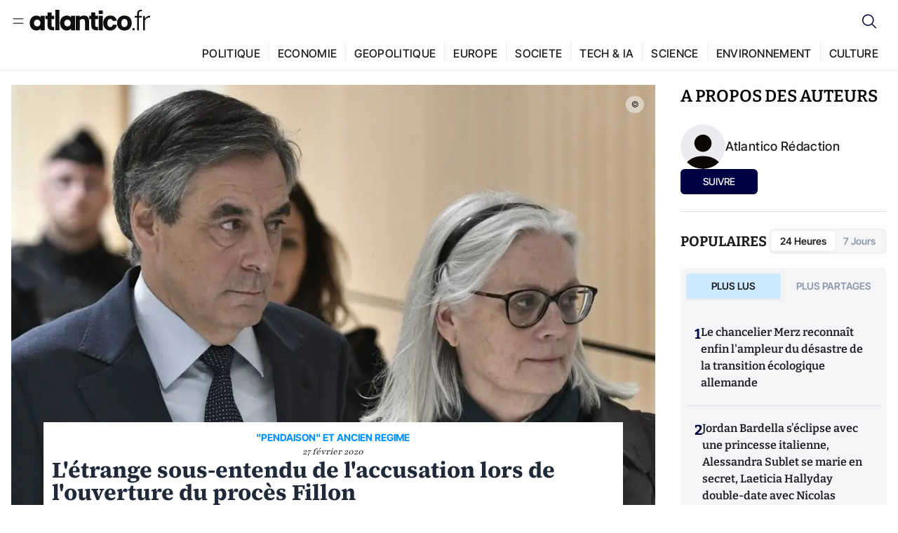

--- FILE ---
content_type: text/html;charset=utf-8
request_url: https://atlantico.fr/article/pepite/l-etrange-sous-entendu-de-l-accusation-lors-de-l-ouverture-du-proces-francois-fillon-penelope-
body_size: 32054
content:
<!DOCTYPE html><html  lang="fr"><head><meta charset="utf-8"><meta name="viewport" content="width=device-width, initial-scale=1"><script type="importmap">{"imports":{"#entry":"/v3_nuxt/ROLjjYpq.js"}}</script><title>L&#x27;étrange sous-entendu de l&#x27;accusation lors de l&#x27;ouverture du procès Fillon  | Atlantico.fr</title><link rel="preconnect" href="https://securepubads.g.doubleclick.net"><script src="https://securepubads.g.doubleclick.net/tag/js/gpt.js" async type="25b0406cf9c0860e23793731-text/javascript"></script><script src="https://bisko.gjirafa.net/web/atlantico-sdk.js" async type="25b0406cf9c0860e23793731-text/javascript"></script><style>.slide-enter-active[data-v-7fdfb17c],.slide-leave-active[data-v-7fdfb17c]{transition:transform .3s ease}.slide-enter-from[data-v-7fdfb17c],.slide-leave-to[data-v-7fdfb17c]{transform:translate(100%)}.slide-enter-to[data-v-7fdfb17c],.slide-leave-from[data-v-7fdfb17c]{transform:translate(0)}.body[data-v-7fdfb17c]::-webkit-scrollbar{display:none}</style><style>.cursor-grab{cursor:grab;cursor:-webkit-grab}.cursor-grabbing{cursor:grabbing;cursor:-webkit-grabbing}</style><link rel="stylesheet" href="/v3_nuxt/entry.CUcwEuyd.css" crossorigin><link rel="preload" as="image" href="https://atlantico.codexcdn.net/assets/asNikPpvAsyNCCSkk.jpg?width=1070&height=650&quality=75" fetchpriority="high"><link rel="modulepreload" as="script" crossorigin href="/v3_nuxt/ROLjjYpq.js"><link rel="modulepreload" as="script" crossorigin href="/v3_nuxt/D6V-7TVg.js"><link rel="modulepreload" as="script" crossorigin href="/v3_nuxt/CX-DQGMt.js"><link rel="modulepreload" as="script" crossorigin href="/v3_nuxt/DWy7edii.js"><link rel="modulepreload" as="script" crossorigin href="/v3_nuxt/uSFyEJpF.js"><link rel="modulepreload" as="script" crossorigin href="/v3_nuxt/pfogf-S6.js"><link rel="modulepreload" as="script" crossorigin href="/v3_nuxt/D-rtaRon.js"><link rel="modulepreload" as="script" crossorigin href="/v3_nuxt/CN9sZZFA.js"><link rel="modulepreload" as="script" crossorigin href="/v3_nuxt/Av__j5bX.js"><link rel="modulepreload" as="script" crossorigin href="/v3_nuxt/Bw9yKQzT.js"><link rel="modulepreload" as="script" crossorigin href="/v3_nuxt/Bgyaxa9B.js"><link rel="modulepreload" as="script" crossorigin href="/v3_nuxt/DtYH6TNp.js"><link rel="modulepreload" as="script" crossorigin href="/v3_nuxt/BLMDDnHx.js"><link rel="modulepreload" as="script" crossorigin href="/v3_nuxt/L3iAslb-.js"><link rel="modulepreload" as="script" crossorigin href="/v3_nuxt/C5lP0Sm2.js"><link rel="modulepreload" as="script" crossorigin href="/v3_nuxt/C96V2tip.js"><link rel="modulepreload" as="script" crossorigin href="/v3_nuxt/D3jxyJBK.js"><link rel="modulepreload" as="script" crossorigin href="/v3_nuxt/DQUy8N6L.js"><link rel="modulepreload" as="script" crossorigin href="/v3_nuxt/7sJ2nx5a.js"><link rel="modulepreload" as="script" crossorigin href="/v3_nuxt/B7d8D2oU.js"><link rel="modulepreload" as="script" crossorigin href="/v3_nuxt/BJsl_TCp.js"><link rel="modulepreload" as="script" crossorigin href="/v3_nuxt/D9po_9XG.js"><link rel="modulepreload" as="script" crossorigin href="/v3_nuxt/CBqDzlCG.js"><link rel="modulepreload" as="script" crossorigin href="/v3_nuxt/DyYSNLvw.js"><link rel="modulepreload" as="script" crossorigin href="/v3_nuxt/toJM70vm.js"><link rel="modulepreload" as="script" crossorigin href="/v3_nuxt/xQP_G4VK.js"><link rel="modulepreload" as="script" crossorigin href="/v3_nuxt/CQW0_ILY.js"><link rel="modulepreload" as="script" crossorigin href="/v3_nuxt/bflKgPOU.js"><link rel="modulepreload" as="script" crossorigin href="/v3_nuxt/BnUYvHlX.js"><link rel="modulepreload" as="script" crossorigin href="/v3_nuxt/BUFiyVcV.js"><link rel="modulepreload" as="script" crossorigin href="/v3_nuxt/BmhaDj_j.js"><link rel="modulepreload" as="script" crossorigin href="/v3_nuxt/Cnm149vO.js"><link rel="modulepreload" as="script" crossorigin href="/v3_nuxt/Bi-VBjnN.js"><link rel="modulepreload" as="script" crossorigin href="/v3_nuxt/D34Dagfq.js"><link rel="modulepreload" as="script" crossorigin href="/v3_nuxt/Bth7CC-O.js"><link rel="modulepreload" as="script" crossorigin href="/v3_nuxt/D_AWu3Kp.js"><link rel="modulepreload" as="script" crossorigin href="/v3_nuxt/DlAUqK2U.js"><link rel="modulepreload" as="script" crossorigin href="/v3_nuxt/Buw4rDfs.js"><link rel="modulepreload" as="script" crossorigin href="/v3_nuxt/BMwzUDzk.js"><link rel="preload" as="fetch" fetchpriority="low" crossorigin="anonymous" href="/v3_nuxt/builds/meta/85cd8dae-59c0-4e8f-9b7c-f4e034869a97.json"><script src="https://cdn.tonos.tech/sdk/tonos-script-stg.js?aId=0e0e4cf9b7e54af3a437480933e69d6d&t=web" data-cfasync="false" defer></script><script src="https://www.instagram.com/embed.js" defer type="25b0406cf9c0860e23793731-text/javascript"></script><link rel="dns-prefetch" href="https://securepubads.g.doubleclick.net"><link rel="prefetch" as="image" type="image/svg+xml" href="/v3_nuxt/error-illustration.DUkv96ME.svg"><link rel="prefetch" as="image" type="image/svg+xml" href="/v3_nuxt/subscribe-img.BwIj5q4I.svg"><link rel="prefetch" as="style" crossorigin href="/v3_nuxt/index.7-qUVTK2.css"><link rel="prefetch" as="script" crossorigin href="/v3_nuxt/PRg2HIpY.js"><link rel="prefetch" as="script" crossorigin href="/v3_nuxt/CKyTZGUy.js"><link rel="prefetch" as="script" crossorigin href="/v3_nuxt/DmtWjLhF.js"><link rel="prefetch" as="script" crossorigin href="/v3_nuxt/Kvs9Xklx.js"><link rel="prefetch" as="script" crossorigin href="/v3_nuxt/BfekSUo5.js"><link rel="prefetch" as="script" crossorigin href="/v3_nuxt/C50DJxyC.js"><link rel="prefetch" as="script" crossorigin href="/v3_nuxt/c_5hrBP5.js"><link rel="prefetch" as="script" crossorigin href="/v3_nuxt/BQ_To3H4.js"><link rel="prefetch" as="script" crossorigin href="/v3_nuxt/ByX9333B.js"><link rel="prefetch" as="script" crossorigin href="/v3_nuxt/BoaKd4ji.js"><link rel="prefetch" as="script" crossorigin href="/v3_nuxt/DvVz2EWK.js"><link rel="prefetch" as="script" crossorigin href="/v3_nuxt/BEcfq5rH.js"><link rel="prefetch" as="script" crossorigin href="/v3_nuxt/BSkaNyY1.js"><meta name="robots" content="max-image-preview:large"><link rel="icon" type="image/x-icon" href="/favicon.ico"><link rel="icon" type="image/svg" href="/atlantico-short-logo.svg"><script type="application/ld+json" data-hid="schemaOrganization">
    {
      "@context": "https://schema.org",
      "@type": "NewsMediaOrganization",
      "name": "Atlantico.fr",
      "url": "https://atlantico.fr",
      "slogan": "Êtes-vous prêt à changer d'avis ?",
      "logo": "https://atlantico.codexcdn.net/assets/aseAg7UxDo15736OI.png",
      "sameAs": [
        "https://www.facebook.com/atlantico.franc",
        "https://twitter.com/atlantico_fr",
        "https://www.linkedin.com/company/atlantico/"
      ]
    }
    </script><script type="25b0406cf9c0860e23793731-text/javascript">
              (function(w,d,s,l,i){w[l]=w[l]||[];w[l].push({'gtm.start':
              new Date().getTime(),event:'gtm.js'});var f=d.getElementsByTagName(s)[0],
              j=d.createElement(s),dl=l!='dataLayer'?'&l='+l:'';j.async=true;j.src=
              'https://www.googletagmanager.com/gtm.js?id='+i+dl;f.parentNode.insertBefore(j,f);
              })(window,document,'script','dataLayer','GTM-K3S7WXR');
              </script><meta name="description" content="Le procès de l'ancien Premier ministre François Fillon et de son épouse Penelope s'est ouvert ce mercredi. Une phrase du procureur n'est pas passée inaperçue lors de l'examen des questions prioritaires de constitutionnalité. Il a notamment fait un parallèle avec l'Ancien régime et évoqué la &quot;pendaison&quot;. "><meta name="keywords" content="Justice,Pénélope Fillon,ancien régime,pendaison,qpc,procès,Penelope gate"><meta name="publisher" content="Atlantico"><meta property="og:title" content="L'étrange sous-entendu de l'accusation lors de l'ouverture du procès Fillon "><meta property="og:description" content="Le procès de l'ancien Premier ministre François Fillon et de son épouse Penelope s'est ouvert ce mercredi. Une phrase du procureur n'est pas passée inaperçue lors de l'examen des questions prioritaires de constitutionnalité. Il a notamment fait un parallèle avec l'Ancien régime et évoqué la &quot;pendaison&quot;. "><meta property="og:url" content="https://atlantico.fr/article/pepite/l-etrange-sous-entendu-de-l-accusation-lors-de-l-ouverture-du-proces-francois-fillon-penelope-"><meta property="og:image" content="https://atlantico.codexcdn.net/assets/asNikPpvAsyNCCSkk.jpg?width=700&height=500&quality=75"><meta name="og:site_name" content="Atlantico"><meta property="og:type" content="article"><meta property="fb:app_id" content="1093005977806886"><meta name="msapplication-TileColor" content="#2b5797"><meta name="theme-color" content="#00014b"><meta name="apple-itunes-app" content="app-id=1564440160, app-argument=atlanticofr://?xto=AL-1-[iOS_Banner]"><meta name="al:ios:app_store_id" content="1564440160"><meta name="al:ios:app_name" content="Atlantico"><meta name="al:ios:url" content="atlanticofr://?xto=AL-1-[Autres]"><meta name="al:android:app_name" content="Atlantico"><meta name="al:android:package" content="com.talmont.atlantico"><meta name="al:android:url" content="atlanticofr://?xto=AL-1-[Autres]"><meta name="al:web:url" content="https://atlantico.fr"><meta name="apple-mobile-web-app-title" content="Atlantico"><meta name="twitter:app:id:googleplay" content="com.talmont.atlantico"><meta name="twitter:app:name:googleplay" content="Atlantico"><meta name="twitter:app:url:googleplay" content="https://atlantico.fr"><meta name="twitter:app:id:iphone" content="1564440160"><meta name="twitter:app:name:iphone" content="Atlantico .fr"><meta property="twitter:title" content="L'étrange sous-entendu de l'accusation lors de l'ouverture du procès Fillon "><meta property="twitter:url" content="https://atlantico.fr/article/pepite/l-etrange-sous-entendu-de-l-accusation-lors-de-l-ouverture-du-proces-francois-fillon-penelope-"><meta property="twitter:image" content="https://atlantico.codexcdn.net/assets/asNikPpvAsyNCCSkk.jpg?width=700&height=500&quality=75"><meta property="twitter:description" content="Le procès de l'ancien Premier ministre François Fillon et de son épouse Penelope s'est ouvert ce mercredi. Une phrase du procureur n'est pas passée inaperçue lors de l'examen des questions prioritaires de constitutionnalité. Il a notamment fait un parallèle avec l'Ancien régime et évoqué la &quot;pendaison&quot;. "><link rel="canonical" href="https://atlantico.fr/article/pepite/l-etrange-sous-entendu-de-l-accusation-lors-de-l-ouverture-du-proces-francois-fillon-penelope-"><link rel="mask-icon" href="/safari-pinned-tab.svg" color="#00014b"><link rel="apple-touch-icon" href="/apple-touch-icon.svg" sizes="180x180"><link rel="alternate" type="application/rss+xml" href="https://rss.atlantico.fr" title="Atlantico RSS"><script type="25b0406cf9c0860e23793731-text/javascript">
        window._taboola = window._taboola || [];
        _taboola.push({unified_id:'', user_type:'other', paywall:false});
        _taboola.push({premium: false});
        _taboola.push({article:'auto'});
        !function (e, f, u, i) {
          if (!document.getElementById(i)){
            e.async = 1;
            e.src = u;
            e.id = i;
            f.parentNode.insertBefore(e, f);
          }
        }(document.createElement('script'),
        document.getElementsByTagName('script')[0],
        '//cdn.taboola.com/libtrc/atlantico-/loader.js',
        'tb_loader_script');
        if(window.performance && typeof window.performance.mark == 'function')
          {window.performance.mark('tbl_ic');}
      </script><meta property="og:image:url" content="https://atlantico.codexcdn.net/assets/asNikPpvAsyNCCSkk.jpg?width=700&height=500&quality=75"><meta property="og:article:published_time" content="2020-02-27T13:14:06.000Z"><meta property="og:article:section" content="Justice"><meta property="twitter:card" content="summary_large_image"><meta property="twitter:site" content="@atlantico_fr"><script type="application/ld+json" data-hid="schemaArticle">
      {
        "@context": "https://schema.org",
        "@type": "NewsArticle",
        "headline": "L'étrange sous-entendu de l'accusation lors de l'ouverture du procès Fillon ",
        "url": "https://atlantico.fr/article/pepite/l-etrange-sous-entendu-de-l-accusation-lors-de-l-ouverture-du-proces-francois-fillon-penelope-",
        "description": "Le procès de l'ancien Premier ministre François Fillon et de son épouse Penelope s'est ouvert ce mercredi. Une phrase du procureur n'est pas passée inaperçue lors de l'examen des questions prioritaires de constitutionnalité. Il a notamment fait un parallèle avec l'Ancien régime et évoqué la \"pendaison\". ",
        "articleBody": "Le procès de l'ancien Premier ministre François Fillon et de son épouse Penelope s'est ouvert ce mercredi. Une phrase du procureur n'est pas passée inaperçue lors de l'examen des questions prioritaires de constitutionnalité. Il a notamment fait un parallèle avec l'Ancien régime et évoqué la \"pendaison\". ",
        "image": "https://atlantico.codexcdn.net/assets/asNikPpvAsyNCCSkk.jpg?width=700&height=500&quality=75",
        "datePublished": "2020-02-27T13:14:06.000Z",
        "dateCreated": "",
        "dateModified": "",
        "publisher": {
          "@type": "Organization",
          "name": "Atlantico",
          "logo": {
            "@type": "ImageObject",
            "url": "https://atlantico.codexcdn.net/assets/aseAg7UxDo15736OI.png"
          }
        },
        "articleSection": "Justice",
        "keywords": ["Atlantico","Justice","Pénélope Fillon","ancien régime","pendaison","qpc","procès","Penelope gate"],
        "author": [{
              "@type": "Person",
              "name": "Atlantico Rédaction",
              "url": "https://atlantico.fr/author/atlantico-redaction-1500154"
            }],
        "mainEntityOfPage": "https://atlantico.fr/article/pepite/l-etrange-sous-entendu-de-l-accusation-lors-de-l-ouverture-du-proces-francois-fillon-penelope-"
      }
    </script><script type="application/ld+json">{"@context":"https://schema.org","@type":"BreadcrumbList","itemListElement":[{"@type":"ListItem","position":1,"name":"A la une","item":"https://atlantico.fr"},{"@type":"ListItem","position":2,"name":"Pépites","item":"https://atlantico.fr/explore/pepites"},{"@type":"ListItem","position":3,"name":"Justice","item":"https://atlantico.fr/explore/pepites/justice"},{"@type":"ListItem","position":4,"name":"L'étrange sous-entendu de l'accusation lors de l'ouverture du procès Fillon  | Atlantico.fr","item":"https://atlantico.fr/article/pepite/l-etrange-sous-entendu-de-l-accusation-lors-de-l-ouverture-du-proces-francois-fillon-penelope-"}]}</script><script type="25b0406cf9c0860e23793731-module" src="/v3_nuxt/ROLjjYpq.js" crossorigin></script></head><body  class=""><noscript><iframe src="https://www.googletagmanager.com/ns.html?id=GTM-K3S7WXR"
          height="0" width="0" style="display:none;visibility:hidden"></iframe></noscript><!--teleport start anchor--><!----><!--teleport anchor--><div id="__nuxt"><div><div class="relative bg-[#FDFDFC]"><header class="sticky top-0 z-[9999] border-b border-[#EBEBF0] bg-[#fdfdfc] px-4 py-3 max-container:px-0 print:hidden [@media(min-width:1360px)]:pb-0 [@media(min-width:1361px)]:min-h-[105px]"><nav class="mx-auto flex min-h-9 max-w-[1360px] items-center justify-between"><div class="flex items-center gap-1.5 md:gap-5 [@media(min-width:375px)]:gap-3"><button class="hidden md:flex"><img src="data:image/svg+xml,%3csvg%20width=&#39;20&#39;%20height=&#39;20&#39;%20viewBox=&#39;0%200%2020%2020&#39;%20fill=&#39;none&#39;%20xmlns=&#39;http://www.w3.org/2000/svg&#39;%3e%3cpath%20d=&#39;M3.33334%206.6665H16.6667M3.33334%2013.3332H16.6667&#39;%20stroke=&#39;%23494F5A&#39;%20stroke-width=&#39;1.5&#39;%20stroke-linecap=&#39;round&#39;%20stroke-linejoin=&#39;round&#39;/%3e%3c/svg%3e" alt="Menu icon" width="20" height="20" class="h-5 w-5 cursor-pointer"></button><a href="/" class=""><img src="/logo.svg" width="185" height="32" class="h-[32px] w-[185px]" alt="Atlantico logo"></a></div><div class="flex items-center justify-center gap-2 md:gap-3"><button class="mr-3 hidden md:flex"><img src="data:image/svg+xml,%3csvg%20width=&#39;24&#39;%20height=&#39;24&#39;%20viewBox=&#39;0%200%2024%2024&#39;%20fill=&#39;none&#39;%20xmlns=&#39;http://www.w3.org/2000/svg&#39;%3e%3cpath%20d=&#39;M21.2765%2021.6164L15.6125%2015.9523C16.9735%2014.3183%2017.6522%2012.2225%2017.5074%2010.1009C17.3625%207.97924%2016.4053%205.99512%2014.8348%204.56126C13.2644%203.12741%2011.2016%202.35421%209.07555%202.40253C6.94953%202.45084%204.92397%203.31694%203.42026%204.82065C1.91655%206.32436%201.05045%208.34992%201.00213%2010.4759C0.953823%2012.602%201.72702%2014.6648%203.16087%2016.2352C4.59473%2017.8057%206.57885%2018.7629%208.70048%2018.9078C10.8221%2019.0526%2012.9179%2018.3739%2014.5519%2017.0129L20.216%2022.6769L21.2765%2021.6164ZM2.52654%2010.6769C2.52654%209.34191%202.92243%208.03687%203.66412%206.92684C4.40582%205.8168%205.46003%204.95164%206.69343%204.44075C7.92683%203.92986%209.28403%203.79618%2010.5934%204.05663C11.9028%204.31709%2013.1055%204.95996%2014.0495%205.90396C14.9935%206.84797%2015.6364%208.0507%2015.8968%209.36008C16.1573%2010.6694%2016.0236%2012.0266%2015.5127%2013.26C15.0018%2014.4935%2014.1367%2015.5477%2013.0266%2016.2894C11.9166%2017.0311%2010.6116%2017.4269%209.27654%2017.4269C7.48694%2017.425%205.77121%2016.7132%204.50577%2015.4477C3.24033%2014.1823%202.52853%2012.4665%202.52654%2010.6769Z&#39;%20fill=&#39;%23000044&#39;/%3e%3c/svg%3e" alt="Search icon" width="24" height="24"></button><span></span><button class="flex md:hidden"><img src="data:image/svg+xml,%3csvg%20width=&#39;20&#39;%20height=&#39;20&#39;%20viewBox=&#39;0%200%2020%2020&#39;%20fill=&#39;none&#39;%20xmlns=&#39;http://www.w3.org/2000/svg&#39;%3e%3cpath%20d=&#39;M3.33334%206.6665H16.6667M3.33334%2013.3332H16.6667&#39;%20stroke=&#39;%23494F5A&#39;%20stroke-width=&#39;1.5&#39;%20stroke-linecap=&#39;round&#39;%20stroke-linejoin=&#39;round&#39;/%3e%3c/svg%3e" alt="Menu icon" width="20" height="20" class="h-5 w-5 cursor-pointer"></button></div></nav><div class="mx-auto mt-3 max-w-[1360px] items-end justify-end gap-1 [@media(max-width:1023px)]:hidden [@media(min-width:1024px)]:flex"><div class="flex pb-4 [@media(min-width:1024px)]:pb-0"><!--[--><div class="border-r border-[#EBEBF0] px-2 pt-1 last:border-none [@media(max-width:1360px)]:px-1"><a href="/explore/all/politique" class="px-3 pb-4 pt-1 text-sm font-medium uppercase leading-[125%] tracking-[0.02em] text-gray10 hover:border-b-4 hover:border-link-blue hover:bg-[#EBEBF0] xl:text-base [@media(max-width:1360px)]:px-2">POLITIQUE</a></div><div class="border-r border-[#EBEBF0] px-2 pt-1 last:border-none [@media(max-width:1360px)]:px-1"><a href="/explore/all/economie" class="px-3 pb-4 pt-1 text-sm font-medium uppercase leading-[125%] tracking-[0.02em] text-gray10 hover:border-b-4 hover:border-link-blue hover:bg-[#EBEBF0] xl:text-base [@media(max-width:1360px)]:px-2">ECONOMIE</a></div><div class="border-r border-[#EBEBF0] px-2 pt-1 last:border-none [@media(max-width:1360px)]:px-1"><a href="/explore/all/geopolitique" class="px-3 pb-4 pt-1 text-sm font-medium uppercase leading-[125%] tracking-[0.02em] text-gray10 hover:border-b-4 hover:border-link-blue hover:bg-[#EBEBF0] xl:text-base [@media(max-width:1360px)]:px-2">GEOPOLITIQUE</a></div><div class="border-r border-[#EBEBF0] px-2 pt-1 last:border-none [@media(max-width:1360px)]:px-1"><a href="/explore/all/europe" class="px-3 pb-4 pt-1 text-sm font-medium uppercase leading-[125%] tracking-[0.02em] text-gray10 hover:border-b-4 hover:border-link-blue hover:bg-[#EBEBF0] xl:text-base [@media(max-width:1360px)]:px-2">EUROPE</a></div><div class="border-r border-[#EBEBF0] px-2 pt-1 last:border-none [@media(max-width:1360px)]:px-1"><a href="/explore/all/societe" class="px-3 pb-4 pt-1 text-sm font-medium uppercase leading-[125%] tracking-[0.02em] text-gray10 hover:border-b-4 hover:border-link-blue hover:bg-[#EBEBF0] xl:text-base [@media(max-width:1360px)]:px-2">SOCIETE</a></div><div class="border-r border-[#EBEBF0] px-2 pt-1 last:border-none [@media(max-width:1360px)]:px-1"><a href="/explore/all/tech-ia" class="px-3 pb-4 pt-1 text-sm font-medium uppercase leading-[125%] tracking-[0.02em] text-gray10 hover:border-b-4 hover:border-link-blue hover:bg-[#EBEBF0] xl:text-base [@media(max-width:1360px)]:px-2">TECH &amp; IA</a></div><div class="border-r border-[#EBEBF0] px-2 pt-1 last:border-none [@media(max-width:1360px)]:px-1"><a href="/explore/all/science" class="px-3 pb-4 pt-1 text-sm font-medium uppercase leading-[125%] tracking-[0.02em] text-gray10 hover:border-b-4 hover:border-link-blue hover:bg-[#EBEBF0] xl:text-base [@media(max-width:1360px)]:px-2">SCIENCE</a></div><div class="border-r border-[#EBEBF0] px-2 pt-1 last:border-none [@media(max-width:1360px)]:px-1"><a href="/explore/all/environnement" class="px-3 pb-4 pt-1 text-sm font-medium uppercase leading-[125%] tracking-[0.02em] text-gray10 hover:border-b-4 hover:border-link-blue hover:bg-[#EBEBF0] xl:text-base [@media(max-width:1360px)]:px-2">ENVIRONNEMENT</a></div><div class="border-r border-[#EBEBF0] px-2 pt-1 last:border-none [@media(max-width:1360px)]:px-1"><a href="/explore/all/culture" class="px-3 pb-4 pt-1 text-sm font-medium uppercase leading-[125%] tracking-[0.02em] text-gray10 hover:border-b-4 hover:border-link-blue hover:bg-[#EBEBF0] xl:text-base [@media(max-width:1360px)]:px-2">CULTURE</a></div><!--]--></div></div><!----><!----></header><!--teleport start--><!--teleport end--><!----><!----><!----><!----><!--[--><!----><aside class="translate-x-full md:-translate-x-full fixed right-0 top-0 z-[99999] h-full w-full transform overflow-y-auto bg-[#F9FAFB] transition-transform duration-300 ease-in-out sm:max-w-[400px] md:left-0"><div class="sticky top-0 z-10 flex min-h-[57px] items-end justify-between border-b border-[#EBEBF0] bg-[#FDFDFC] px-5 py-1.5 pr-2 [@media(min-width:1361px)]:min-h-[105px] [@media(min-width:1361px)]:py-3"><span class="font-bitter text-2xl font-bold uppercase text-gray10"> Menu </span><div class="block w-fit"><img src="data:image/svg+xml,%3csvg%20width=&#39;13&#39;%20height=&#39;12&#39;%20viewBox=&#39;0%200%2013%2012&#39;%20fill=&#39;none&#39;%20xmlns=&#39;http://www.w3.org/2000/svg&#39;%3e%3cpath%20fill-rule=&#39;evenodd&#39;%20clip-rule=&#39;evenodd&#39;%20d=&#39;M2.89254%209.35355C3.0878%209.54882%203.40439%209.54882%203.59965%209.35355L6.24609%206.70711L8.89254%209.35355C9.0878%209.54882%209.40439%209.54882%209.59965%209.35355C9.79491%209.15829%209.79491%208.84171%209.59965%208.64645L6.9532%206L9.59965%203.35355C9.79491%203.15829%209.79491%202.84171%209.59965%202.64645C9.40439%202.45118%209.0878%202.45118%208.89254%202.64645L6.24609%205.29289L3.59965%202.64645C3.40439%202.45118%203.0878%202.45118%202.89254%202.64645C2.69728%202.84171%202.69728%203.15829%202.89254%203.35355L5.53899%206L2.89254%208.64645C2.69728%208.84171%202.69728%209.15829%202.89254%209.35355Z&#39;%20fill=&#39;%231C1E22&#39;/%3e%3c/svg%3e" alt="Close icon" class="cursor-pointer px-3 py-2" width="46" height="46"></div></div><div class="flex flex-col px-4"><div class="relative mt-6 flex"><img src="data:image/svg+xml,%3csvg%20width=&#39;24&#39;%20height=&#39;24&#39;%20viewBox=&#39;0%200%2024%2024&#39;%20fill=&#39;none&#39;%20xmlns=&#39;http://www.w3.org/2000/svg&#39;%3e%3cpath%20d=&#39;M21.2765%2021.6164L15.6125%2015.9523C16.9735%2014.3183%2017.6522%2012.2225%2017.5074%2010.1009C17.3625%207.97924%2016.4053%205.99512%2014.8348%204.56126C13.2644%203.12741%2011.2016%202.35421%209.07555%202.40253C6.94953%202.45084%204.92397%203.31694%203.42026%204.82065C1.91655%206.32436%201.05045%208.34992%201.00213%2010.4759C0.953823%2012.602%201.72702%2014.6648%203.16087%2016.2352C4.59473%2017.8057%206.57885%2018.7629%208.70048%2018.9078C10.8221%2019.0526%2012.9179%2018.3739%2014.5519%2017.0129L20.216%2022.6769L21.2765%2021.6164ZM2.52654%2010.6769C2.52654%209.34191%202.92243%208.03687%203.66412%206.92684C4.40582%205.8168%205.46003%204.95164%206.69343%204.44075C7.92683%203.92986%209.28403%203.79618%2010.5934%204.05663C11.9028%204.31709%2013.1055%204.95996%2014.0495%205.90396C14.9935%206.84797%2015.6364%208.0507%2015.8968%209.36008C16.1573%2010.6694%2016.0236%2012.0266%2015.5127%2013.26C15.0018%2014.4935%2014.1367%2015.5477%2013.0266%2016.2894C11.9166%2017.0311%2010.6116%2017.4269%209.27654%2017.4269C7.48694%2017.425%205.77121%2016.7132%204.50577%2015.4477C3.24033%2014.1823%202.52853%2012.4665%202.52654%2010.6769Z&#39;%20fill=&#39;%23000044&#39;/%3e%3c/svg%3e" alt="Search icon" width="16" height="16" class="absolute left-4 top-3.5"><input value="" type="text" placeholder="Recherche..." class="w-full rounded border border-[#8E98A83D] bg-white py-[11px] pl-10 text-sm text-gray7 outline-none"></div></div><nav class="flex flex-col p-5"><!----><button style="" class="mt-2 flex h-[40px] justify-center rounded bg-[#E6E6EC] px-3 py-2.5 text-sm font-medium uppercase text-black md:hidden"> Je me connecte </button><!----><span class="mb-2 text-base font-medium uppercase text-gray10"> Categories </span><!--[--><a href="/explore/decryptages" class="border border-[#F6F6F6] bg-white p-3 text-base font-medium text-gray9 hover:bg-gray1 rounded-t-lg">Décryptages</a><a href="/explore/dossiers" class="border border-[#F6F6F6] bg-white p-3 text-base font-medium text-gray9 hover:bg-gray1">Dossiers</a><a href="/explore/rdvs" class="border border-[#F6F6F6] bg-white p-3 text-base font-medium text-gray9 hover:bg-gray1">Rendez-Vous</a><a href="/explore/videos" class="border border-[#F6F6F6] bg-white p-3 text-base font-medium text-gray9 hover:bg-gray1">Vidéos</a><a href="/explore/podcasts" class="border border-[#F6F6F6] bg-white p-3 text-base font-medium text-gray9 hover:bg-gray1">Podcasts</a><!--]--><button class="&#39;border rounded-b-lg&#39;, border-[#F6F6F6] bg-white p-3 text-left text-base font-medium text-gray9 hover:bg-gray1"> Plus Lus </button><div class="mt-9"><span class="text-gray8 mb-2 block text-xs uppercase"> Recevez notre newsletter </span><form class="relative"><input value="" placeholder="Entrez votre email pour recevoir la newsletter" class="w-full rounded border border-gray2 bg-white py-3 pl-4 pr-10 text-sm text-gray7 outline-none pr-12"><button type="submit" class="mt-2 min-h-[42.41px] w-full rounded-[4px] border border-brand9 bg-yellow-btn p-2.5 text-base font-medium uppercase text-brand9"><p>S&#39;inscrire</p></button></form><!----></div><p class="mb-6 mt-2 text-sm text-[#32363E]"> En cliquant sur s&#39;inscrire, vous confirmez que vous acceptez nos <a href="/conditions-generales" class="font-medium text-brand9 underline"> Termes et Conditions </a></p><div class="flex flex-col border-b border-[#E5E5E7] pb-3"><span class="mb-2 text-base font-medium uppercase text-gray10"> Themes </span><!--[--><a href="/explore/all/politique" class="border border-[#F6F6F6] bg-white p-3 text-base font-medium text-gray9 hover:bg-gray1 rounded-t-lg">Politique</a><a href="/explore/all/economie" class="border border-[#F6F6F6] bg-white p-3 text-base font-medium text-gray9 hover:bg-gray1">Economie</a><a href="/explore/all/geopolitique" class="border border-[#F6F6F6] bg-white p-3 text-base font-medium text-gray9 hover:bg-gray1">Géopolitique</a><a href="/explore/all/europe" class="border border-[#F6F6F6] bg-white p-3 text-base font-medium text-gray9 hover:bg-gray1">Europe</a><a href="/explore/all/societe" class="border border-[#F6F6F6] bg-white p-3 text-base font-medium text-gray9 hover:bg-gray1">Société</a><a href="/explore/all/tech-ia" class="border border-[#F6F6F6] bg-white p-3 text-base font-medium text-gray9 hover:bg-gray1">Tech &amp; IA</a><a href="/explore/all/science" class="border border-[#F6F6F6] bg-white p-3 text-base font-medium text-gray9 hover:bg-gray1">Science</a><a href="/explore/all/environnement" class="border border-[#F6F6F6] bg-white p-3 text-base font-medium text-gray9 hover:bg-gray1">Environnement</a><a href="/explore/all/culture" class="border border-[#F6F6F6] bg-white p-3 text-base font-medium text-gray9 hover:bg-gray1 rounded-b-lg">Culture</a><!--]--></div><a href="/about" class="mt-3 flex items-center justify-between gap-1.5 rounded-lg bg-white p-3 text-base font-medium tracking-[0.32px] text-brand9"><div class="flex items-center gap-2"><img src="data:image/svg+xml,%3csvg%20width=&#39;18&#39;%20height=&#39;18&#39;%20viewBox=&#39;0%200%2018%2018&#39;%20fill=&#39;none&#39;%20xmlns=&#39;http://www.w3.org/2000/svg&#39;%3e%3cpath%20d=&#39;M8.94284%2011.9219C10.5556%2011.9219%2011.713%2010.7455%2011.713%209.00006C11.713%207.25449%2010.5556%206.09723%208.94284%206.09723C7.31119%206.09723%206.17275%207.25449%206.17275%209.00006C6.17275%2010.7455%207.31119%2011.9219%208.94284%2011.9219ZM2.54883%208.981C2.54883%205.20526%205.0534%202.625%208.2788%202.625C9.79661%202.625%2011.0489%203.19433%2011.9406%204.16185V2.8337H15.4507V15.1663H11.9406V13.8192C11.0489%2014.8059%209.79661%2015.375%208.2788%2015.375C5.0534%2015.375%202.54883%2012.7758%202.54883%208.981Z&#39;%20fill=&#39;%23100F0D&#39;/%3e%3c/svg%3e" alt="Atlantico logo with letter" width="18" height="18"> Atlantico, c&#39;est qui, c&#39;est quoi ? </div><img src="data:image/svg+xml,%3csvg%20width=&#39;7&#39;%20height=&#39;12&#39;%20viewBox=&#39;0%200%207%2012&#39;%20fill=&#39;none&#39;%20xmlns=&#39;http://www.w3.org/2000/svg&#39;%3e%3cpath%20d=&#39;M5.37468%206.00015C5.37468%206.00951%205.36922%205.92882%205.24935%205.72997C5.13977%205.54819%204.97124%205.32725%204.74968%205.07648C4.30792%204.57658%203.70724%204.01381%203.09033%203.47818C2.4764%202.94513%201.86029%202.45072%201.39681%202.08902C1.16539%201.90841%200.972209%201.7609%200.83773%201.65933C0.770628%201.60865%200.717867%201.56947%200.682294%201.54296C0.664635%201.52979%200.651394%201.51949%200.642418%201.51285C0.637925%201.50952%200.634011%201.50713%200.631838%201.50552C0.630825%201.50477%200.629867%201.50424%200.629397%201.50389V1.50308C0.351496%201.29841%200.292139%200.907798%200.496747%200.62987C0.701417%200.351971%201.09203%200.292618%201.36996%200.49722H1.37077L1.37158%200.498034C1.3723%200.49856%201.37358%200.499542%201.37484%200.500475C1.37746%200.502411%201.38145%200.505074%201.38623%200.508613C1.39614%200.515949%201.41071%200.526453%201.42936%200.540352C1.46699%200.568392%201.52182%200.609932%201.59131%200.662422C1.73026%200.767374%201.92861%200.918353%202.16586%201.1035C2.63981%201.47338%203.27405%201.98215%203.90983%202.53417C4.54256%203.08354%205.19162%203.68799%205.68718%204.24885C5.93436%204.5286%206.15646%204.81282%206.32032%205.08462C6.47376%205.33922%206.62468%205.66153%206.62468%206.00015C6.62468%206.33877%206.47376%206.66107%206.32032%206.91568C6.15646%207.18748%205.93436%207.4717%205.68718%207.75145C5.19162%208.31231%204.54256%208.91677%203.90983%209.46613C3.27392%2010.0183%202.63903%2010.5269%202.16504%2010.8968C1.9279%2011.0819%201.73022%2011.233%201.59131%2011.3379C1.52182%2011.3904%201.46699%2011.4319%201.42936%2011.4599C1.41072%2011.4738%201.39614%2011.4843%201.38623%2011.4917C1.38148%2011.4952%201.37746%2011.4979%201.37484%2011.4998C1.3736%2011.5007%201.3723%2011.5017%201.37158%2011.5023L1.37077%2011.5031H1.36996C1.09202%2011.7077%200.701421%2011.6483%200.496747%2011.3704C0.292119%2011.0925%200.351484%2010.7019%200.629397%2010.4972V10.4964C0.62987%2010.4961%200.630816%2010.4955%200.631838%2010.4948C0.633958%2010.4932%200.637276%2010.4907%200.641604%2010.4875C0.650583%2010.4808%200.664508%2010.4706%200.682294%2010.4573C0.717871%2010.4308%200.770618%2010.3917%200.83773%2010.341C0.97221%2010.2394%201.16539%2010.0919%201.39681%209.91128C1.86026%209.54961%202.47563%209.05512%203.08952%208.52212C3.70655%207.9864%204.30784%207.42381%204.74968%206.92382C4.97124%206.67305%205.13977%206.45211%205.24935%206.27033C5.3692%206.07149%205.37468%205.99081%205.37468%206.00015Z&#39;%20fill=&#39;%23494F5A&#39;/%3e%3c/svg%3e" alt="Arrow right icon" width="16" height="16" class="h-4 w-4"></a><div class="my-3 border-b"></div><ul class="flex flex-wrap gap-4"><!--[--><li><a href="/about" class="text-base font-medium tracking-[0.56px] text-gray9 hover:text-link-blue">À propos de nous</a></li><li><a href="/contact" class="text-base font-medium tracking-[0.56px] text-gray9 hover:text-link-blue">Nous contacter</a></li><li><a href="/cgv" class="text-base font-medium tracking-[0.56px] text-gray9 hover:text-link-blue">CGV</a></li><li><a href="/legal" class="text-base font-medium tracking-[0.56px] text-gray9 hover:text-link-blue">Mentions légales</a></li><li><button type="button" class="cursor-pointer text-base font-medium tracking-[0.56px] text-gray9 hover:text-link-blue">Gestion de la publicité</button></li><li><button type="button" class="cursor-pointer text-base font-medium tracking-[0.56px] text-gray9 hover:text-link-blue">Gestion des cookies</button></li><li><a href="/politique-de-confidentialite" class="text-base font-medium tracking-[0.56px] text-gray9 hover:text-link-blue">Politique de confidentialité</a></li><li><a href="/politique-daccessibilite" class="text-base font-medium tracking-[0.56px] text-gray9 hover:text-link-blue">Politique d’accessibilité</a></li><li><a href="/politique-relative-aux-cookies" class="text-base font-medium tracking-[0.56px] text-gray9 hover:text-link-blue">Politique relative aux cookies</a></li><li><a href="/conditions-generales" class="text-base font-medium tracking-[0.56px] text-gray9 hover:text-link-blue">Conditions générales d’utilisation</a></li><!--]--></ul></nav></aside><!--]--><main class="mx-auto w-full max-w-[1360px] px-4 pb-5 pt-0 lg:py-5 max-container:px-0"><!--[--><!--[--><!----><div class="lg:flex lg:w-full lg:justify-between lg:gap-10"><div class="lg:basis-[73.53%] lg:flex lg:min-w-0 lg:flex-col"><div id="tonos-content-id" value="premium-articles"></div><div><div class="relative mb-4 md:mb-6"><div class="-mx-4 flex flex-col md:mx-0 md:w-full"><div class="relative overflow-hidden"><!----><script src="/cdn-cgi/scripts/7d0fa10a/cloudflare-static/rocket-loader.min.js" data-cf-settings="25b0406cf9c0860e23793731-|49"></script><img onerror="this.setAttribute(&#39;data-error&#39;, 1)" width="1070" height="650" alt="Article cover" loading="eager" data-nuxt-img sizes="(max-width: 640px) 100vw, (max-width: 768px) 50vw, 33vw" srcset="https://atlantico.codexcdn.net/assets/asNikPpvAsyNCCSkk.jpg?width=1070&amp;height=650&amp;quality=75 1w, https://atlantico.codexcdn.net/assets/asNikPpvAsyNCCSkk.jpg?width=1070&amp;height=650&amp;quality=75 2w, https://atlantico.codexcdn.net/assets/asNikPpvAsyNCCSkk.jpg?width=1070&amp;height=650&amp;quality=75 253w, https://atlantico.codexcdn.net/assets/asNikPpvAsyNCCSkk.jpg?width=1070&amp;height=650&amp;quality=75 320w, https://atlantico.codexcdn.net/assets/asNikPpvAsyNCCSkk.jpg?width=1070&amp;height=650&amp;quality=75 506w, https://atlantico.codexcdn.net/assets/asNikPpvAsyNCCSkk.jpg?width=1070&amp;height=650&amp;quality=75 640w" fetchpriority="high" class="relative aspect-[4/3] max-h-[262px] w-full md:max-h-[666px] object-cover" src="https://atlantico.codexcdn.net/assets/asNikPpvAsyNCCSkk.jpg?width=1070&amp;height=650&amp;quality=75"><div class="absolute right-4 top-4 flex cursor-pointer items-center justify-center gap-2 rounded-full bg-[#FAFAFA80] px-2 py-1"><p class="block text-xs text-gray10"> © </p><!----></div></div></div><div class="-mt-24 md:-mt-32 relative z-10 mx-auto grid justify-items-start md:max-w-[90%]"><!----><div class="flex w-full items-center justify-center bg-white p-3"><div class="flex flex-col items-center gap-4 text-center"><p class="text-sm font-bold uppercase text-link-blue">&quot;PENDAISON&quot; ET ANCIEN REGIME </p><p class="font-playfair text-sm italic text-gray10">27 février 2020</p><div class="flex w-full flex-col items-center gap-1 text-left"><h1 class="w-full text-left font-sourceSerif text-2xl font-bold text-gray-800 md:!text-[32px]">L&#39;étrange sous-entendu de l&#39;accusation lors de l&#39;ouverture du procès Fillon </h1><p class="font-sourceSerif text-lg font-normal leading-[1.35] tracking-[0.02em] text-gray10 md:!text-2xl">Le procès de l&#39;ancien Premier ministre François Fillon et de son épouse Penelope s&#39;est ouvert ce mercredi. Une phrase du procureur n&#39;est pas passée inaperçue lors de l&#39;examen des questions prioritaires de constitutionnalité. Il a notamment fait un parallèle avec l&#39;Ancien régime et évoqué la &quot;pendaison&quot;. </p></div><div class="flex items-center gap-x-2"><div class="flex -space-x-1.5"><!--[--><div><script src="/cdn-cgi/scripts/7d0fa10a/cloudflare-static/rocket-loader.min.js" data-cf-settings="25b0406cf9c0860e23793731-|49"></script><img onerror="this.setAttribute(&#39;data-error&#39;, 1)" width="20" height="20" alt="Photo of Atlantico Rédaction" loading="lazy" data-nuxt-img srcset="/_ipx/f_webp&amp;s_20x20/img/default-avatar.svg 1x, /_ipx/f_webp&amp;s_40x40/img/default-avatar.svg 2x" class="aspect-square rounded-full border-[1.5px] border-white bg-gray-200 object-cover" src="/_ipx/f_webp&amp;s_20x20/img/default-avatar.svg"></div><!--]--></div><div class="flex flex-wrap items-center font-medium text-sm"><!--[--><!--[--><a href="/author/atlantico-redaction-1500154" class="group flex cursor-pointer items-center gap-2 md:hover:underline">Atlantico Rédaction <img src="data:image/svg+xml,%3csvg%20width=&#39;8&#39;%20height=&#39;8&#39;%20viewBox=&#39;0%200%208%208&#39;%20fill=&#39;none&#39;%20xmlns=&#39;http://www.w3.org/2000/svg&#39;%3e%3cpath%20d=&#39;M0.583333%200V1.16667H5.59417L0%206.76083L0.8225%207.58333L6.41667%201.98917V7H7.58333V0H0.583333Z&#39;%20fill=&#39;%231C1E22&#39;/%3e%3c/svg%3e" alt="Go to Atlantico Rédaction page" width="8" height="8" loading="lazy" class="transition-transform duration-200 ease-in-out group-hover:scale-125"></a><!----><!--]--><!--]--></div></div><!----></div></div></div></div></div><div><div class="mb-10 md:mb-6"><!--[--><div><div class="flex flex-col-reverse flex-wrap items-center justify-center gap-4 md:flex-row md:border-b md:border-t md:px-3 md:py-6 md:pb-4 lg:justify-between"><div class="w-full flex-wrap items-center justify-between gap-3 md:flex lg:w-auto lg:justify-start"><div class="flex items-center gap-1"><button disabled class="cursor-not-allowed opacity-50 flex items-center gap-2 text-sm font-medium text-gray10"><img src="data:image/svg+xml,%3csvg%20width=&#39;14&#39;%20height=&#39;13&#39;%20viewBox=&#39;0%200%2014%2013&#39;%20fill=&#39;none&#39;%20xmlns=&#39;http://www.w3.org/2000/svg&#39;%3e%3cpath%20fill-rule=&#39;evenodd&#39;%20clip-rule=&#39;evenodd&#39;%20d=&#39;M6.913%201.66797C4.61182%201.66797%202.74634%203.53345%202.74634%205.83464V6.56431C3.60895%206.78633%204.24634%207.56938%204.24634%208.5013V10.5013C4.24634%2011.6059%203.35091%2012.5013%202.24634%2012.5013C1.14177%2012.5013%200.246338%2011.6059%200.246338%2010.5013V8.5013C0.246338%207.56938%200.883724%206.78633%201.74634%206.56431V5.83464C1.74634%202.98116%204.05953%200.667969%206.913%200.667969C9.76648%200.667969%2012.0797%202.98116%2012.0797%205.83464V6.56431C12.9423%206.78633%2013.5797%207.56938%2013.5797%208.5013V10.5013C13.5797%2011.6059%2012.6842%2012.5013%2011.5797%2012.5013C10.4751%2012.5013%209.57967%2011.6059%209.57967%2010.5013V8.5013C9.57967%207.56938%2010.2171%206.78633%2011.0797%206.56431V5.83464C11.0797%203.53345%209.21419%201.66797%206.913%201.66797ZM12.5797%2010.5013V8.5013C12.5797%207.94902%2012.132%207.5013%2011.5797%207.5013C11.0274%207.5013%2010.5797%207.94902%2010.5797%208.5013V10.5013C10.5797%2011.0536%2011.0274%2011.5013%2011.5797%2011.5013C12.132%2011.5013%2012.5797%2011.0536%2012.5797%2010.5013ZM3.24634%208.5013V10.5013C3.24634%2011.0536%202.79862%2011.5013%202.24634%2011.5013C1.69405%2011.5013%201.24634%2011.0536%201.24634%2010.5013V8.5013C1.24634%207.94902%201.69405%207.5013%202.24634%207.5013C2.79862%207.5013%203.24634%207.94902%203.24634%208.5013Z&#39;%20fill=&#39;black&#39;/%3e%3c/svg%3e" alt="Play icon" width="20" height="20"><span>Écoutez cet article</span></button><span class="text-sm text-gray8">0:00min </span></div><button class="after:content-[&#39;Lecture_normale&#39;] relative hidden h-9 w-9 items-center justify-center rounded-full border border-solid border-gray-200 p-2 after:absolute after:left-1/2 after:top-full after:mt-1 after:-translate-x-1/2 after:whitespace-nowrap after:rounded-md after:bg-[#4B4B5F] after:px-2 after:py-1 after:text-sm after:text-white after:opacity-0 after:transition hover:after:opacity-100 md:flex"><img src="data:image/svg+xml,%3csvg%20width=&#39;20&#39;%20height=&#39;21&#39;%20viewBox=&#39;0%200%2020%2021&#39;%20fill=&#39;none&#39;%20xmlns=&#39;http://www.w3.org/2000/svg&#39;%3e%3cpath%20d=&#39;M17.9534%209.871C18.2067%2010.2262%2018.3334%2010.4039%2018.3334%2010.6668C18.3334%2010.9297%2018.2067%2011.1074%2017.9534%2011.4627C16.8149%2013.059%2013.9077%2016.5002%2010%2016.5002C6.09234%2016.5002%203.1851%2013.059%202.04672%2011.4627C1.79336%2011.1074%201.66669%2010.9297%201.66669%2010.6668C1.66669%2010.4039%201.79336%2010.2262%202.04672%209.871C3.1851%208.2747%206.09234%204.8335%2010%204.8335C13.9077%204.8335%2016.8149%208.2747%2017.9534%209.871Z&#39;%20stroke=&#39;%231C1E22&#39;%20stroke-width=&#39;1.5&#39;/%3e%3cpath%20d=&#39;M12.5%2010.667C12.5%209.28624%2011.3807%208.16699%2010%208.16699C8.61925%208.16699%207.5%209.28624%207.5%2010.667C7.5%2012.0477%208.61925%2013.167%2010%2013.167C11.3807%2013.167%2012.5%2012.0477%2012.5%2010.667Z&#39;%20stroke=&#39;%231C1E22&#39;%20stroke-width=&#39;1.5&#39;/%3e%3c/svg%3e" alt="Zen reading icon" width="20" height="20"></button><div style="" class="hidden max-h-9 items-center rounded-full border border-gray2 md:flex"><button class="rounded-l-full px-4 py-2 hover:bg-gray-100 disabled:opacity-50"><span class="text-sm font-semibold text-gray10">Aa</span></button><div class="border-l border-r border-gray2 px-5 py-1.5"><span class="text-base font-semibold tabular-nums text-gray10">100%</span></div><button class="rounded-r-full px-4 py-2 hover:bg-gray-100 disabled:opacity-50"><span class="text-lg font-semibold text-gray10">Aa</span></button></div></div><div class="flex w-full items-center gap-2 lg:w-auto"><button class="flex w-full items-center justify-center gap-1.5 rounded-full bg-blueLight px-4 py-1.5 text-xs uppercase text-brand9 md:text-sm lg:w-auto xl:px-12"><img src="data:image/svg+xml,%3csvg%20width=&#39;15&#39;%20height=&#39;15&#39;%20viewBox=&#39;0%200%2015%2015&#39;%20fill=&#39;none&#39;%20xmlns=&#39;http://www.w3.org/2000/svg&#39;%3e%3cpath%20d=&#39;M6.75846%209.2522V3.06453C6.48778%203.34046%206.17919%203.68304%205.90226%204.00334C5.70057%204.23662%205.52045%204.45132%205.39071%204.60775C5.32588%204.68591%205.27387%204.74964%205.23804%204.79346C5.22019%204.81528%205.20631%204.83216%205.19702%204.84359C5.19237%204.84931%205.18852%204.85382%205.1862%204.85669C5.1852%204.85792%205.18445%204.85888%205.18392%204.85954L5.18335%204.86068C5.03145%205.04858%204.75545%205.07752%204.56755%204.92562C4.37976%204.77369%204.35073%204.49824%204.50261%204.31038V4.30981L4.50374%204.30925C4.50442%204.30841%204.50531%204.30684%204.50659%204.30526C4.50916%204.3021%204.51317%204.29751%204.51799%204.29159C4.52779%204.27952%204.5423%204.2617%204.56071%204.23918C4.59767%204.19398%204.65121%204.12868%204.71737%204.04891C4.8498%203.88924%205.03381%203.66968%205.24032%203.43083C5.64691%202.96056%206.16277%202.38917%206.54256%202.06079C6.72886%201.89972%206.96222%201.80459%207.21419%201.81527C7.43862%201.82479%207.64312%201.91699%207.80949%202.06079H7.81006C8.18969%202.3892%208.70519%202.96066%209.11174%203.43083C9.31824%203.66965%209.50225%203.88926%209.63468%204.04891C9.70086%204.12868%209.75438%204.19398%209.79134%204.23918C9.80977%204.26171%209.82426%204.27952%209.83407%204.29159C9.8389%204.29753%209.8429%204.30209%209.84546%204.30526C9.84674%204.30684%209.84763%204.30841%209.84831%204.30925L9.84945%204.30981V4.31038C10.0013%204.49824%209.97231%204.77368%209.78451%204.92562C9.59665%205.07752%209.32121%205.04848%209.16927%204.86068L9.16813%204.85954C9.16759%204.85887%209.16684%204.85791%209.16585%204.85669C9.16355%204.85385%209.16019%204.84924%209.1556%204.84359C9.1463%204.83215%209.13193%204.81536%209.11401%204.79346C9.07818%204.74964%209.02617%204.6859%208.96135%204.60775C8.8316%204.45134%208.65147%204.23659%208.44979%204.00334C8.18639%203.69871%207.89418%203.37409%207.63346%203.10555V9.2522C7.63346%209.49373%207.43746%209.68955%207.19596%209.6897C6.95434%209.6897%206.75847%209.49382%206.75846%209.2522Z&#39;%20fill=&#39;%23000044&#39;/%3e%3cpath%20d=&#39;M2.07715%209.83464V9.2513C2.07715%208.85016%202.07657%208.52295%202.09823%208.25781C2.12031%207.98758%202.16781%207.74348%202.28394%207.51555C2.4657%207.15889%202.75561%206.869%203.11222%206.68726C3.34016%206.57111%203.58426%206.52363%203.85449%206.50155C4.11962%206.47988%204.44683%206.48047%204.84798%206.48047C5.08961%206.48047%205.28548%206.67635%205.28548%206.91797C5.28548%207.15959%205.08961%207.35547%204.84798%207.35547C4.43239%207.35547%204.14693%207.35562%203.9257%207.3737C3.70962%207.39136%203.59329%207.42375%203.50928%207.46655C3.31728%207.56443%203.16108%207.72064%203.06323%207.9126C3.02042%207.99662%202.98804%208.11293%202.97038%208.32902C2.9523%208.55026%202.95215%208.83572%202.95215%209.2513V9.83464C2.95215%2010.5345%202.95315%2011.0155%203.00171%2011.3767C3.04858%2011.7252%203.13251%2011.896%203.25122%2012.0147C3.36993%2012.1334%203.54075%2012.2174%203.88924%2012.2642C4.25044%2012.3128%204.73148%2012.3138%205.43132%2012.3138H8.93132C9.63114%2012.3138%2010.1122%2012.3128%2010.4734%2012.2642C10.8219%2012.2174%2010.9927%2012.1334%2011.1114%2012.0147C11.2301%2011.896%2011.3141%2011.7252%2011.3609%2011.3767C11.4095%2011.0155%2011.4105%2010.5345%2011.4105%209.83464V9.2513C11.4105%208.83572%2011.4103%208.55026%2011.3923%208.32902C11.3746%208.11294%2011.3422%207.99662%2011.2994%207.9126C11.2015%207.72061%2011.0453%207.56442%2010.8534%207.46655C10.7693%207.42374%2010.653%207.39136%2010.4369%207.3737C10.2157%207.35562%209.93023%207.35547%209.51465%207.35547C9.27303%207.35547%209.07715%207.15959%209.07715%206.91797C9.07715%206.67635%209.27303%206.48047%209.51465%206.48047C9.91579%206.48047%2010.243%206.47988%2010.5081%206.50155C10.7784%206.52363%2011.0225%206.57112%2011.2504%206.68726C11.607%206.86901%2011.8969%207.1589%2012.0787%207.51555C12.1948%207.74348%2012.2423%207.98758%2012.2644%208.25781C12.2861%208.52295%2012.2855%208.85016%2012.2855%209.2513V9.83464C12.2855%2010.5096%2012.2861%2011.0599%2012.2279%2011.4929C12.168%2011.9386%2012.0384%2012.325%2011.7301%2012.6334C11.4216%2012.9418%2011.0352%2013.0714%2010.5896%2013.1313C10.1566%2013.1895%209.60633%2013.1888%208.93132%2013.1888H5.43132C4.7563%2013.1888%204.20606%2013.1895%203.77303%2013.1313C3.3274%2013.0714%202.94098%2012.9418%202.63257%2012.6334C2.32418%2012.325%202.1946%2011.9386%202.13469%2011.4929C2.07648%2011.0599%202.07715%2010.5096%202.07715%209.83464Z&#39;%20fill=&#39;%23000044&#39;/%3e%3c/svg%3e" alt="Share icon" width="20" height="20"> Partager </button><button class="flex w-full items-center justify-center gap-1.5 rounded-full bg-blueLight px-4 py-1.5 text-xs uppercase text-brand9 disabled:cursor-not-allowed disabled:opacity-50 md:text-sm lg:w-auto xl:px-12"><svg width="20" height="21" viewBox="0 0 20 21" xmlns="http://www.w3.org/2000/svg" fill="currentColor"><path fill-rule="evenodd" clip-rule="evenodd" d="M4.58333 17.3337L8.25 14.5837C9.28703 13.8059 10.713 13.8059 11.75 14.5837L15.4167 17.3337L15.4167 5.66699C15.4167 4.97664 14.857 4.41699 14.1667 4.41699L5.83333 4.41699C5.14297 4.41699 4.58333 4.97664 4.58333 5.66699L4.58333 17.3337ZM3.33333 18.167L3.33333 5.66699C3.33333 4.28628 4.45262 3.16699 5.83333 3.16699L14.1667 3.16699C15.5474 3.16699 16.6667 4.28628 16.6667 5.66699L16.6667 18.167C16.6667 18.8537 15.8827 19.2457 15.3333 18.8337L11 15.5837C10.4074 15.1392 9.59259 15.1392 9 15.5837L4.66666 18.8337C4.1173 19.2457 3.33333 18.8537 3.33333 18.167Z"></path></svg><span> Classer </span></button></div></div><div class="shadow-t-lg fixed bottom-0 left-0 z-20 w-full border-t border-gray-200 bg-white p-3 md:hidden"><div class="flex w-full items-center justify-between px-2"><div class="flex max-h-6 items-center justify-center"><div class="flex items-center text-center"><button class="py-2 disabled:opacity-50"><span class="text-sm font-semibold text-gray-800">Aa</span></button><div class="px-5 py-1.5"><span class="text-base font-semibold tabular-nums text-gray-800">100%</span></div><button class="py-2 disabled:opacity-50"><span class="text-lg font-semibold text-gray-800">Aa</span></button></div></div><div class="flex items-center gap-4"><button><img src="data:image/svg+xml,%3csvg%20width=&#39;20&#39;%20height=&#39;21&#39;%20viewBox=&#39;0%200%2020%2021&#39;%20fill=&#39;none&#39;%20xmlns=&#39;http://www.w3.org/2000/svg&#39;%3e%3cpath%20d=&#39;M17.9534%209.871C18.2067%2010.2262%2018.3334%2010.4039%2018.3334%2010.6668C18.3334%2010.9297%2018.2067%2011.1074%2017.9534%2011.4627C16.8149%2013.059%2013.9077%2016.5002%2010%2016.5002C6.09234%2016.5002%203.1851%2013.059%202.04672%2011.4627C1.79336%2011.1074%201.66669%2010.9297%201.66669%2010.6668C1.66669%2010.4039%201.79336%2010.2262%202.04672%209.871C3.1851%208.2747%206.09234%204.8335%2010%204.8335C13.9077%204.8335%2016.8149%208.2747%2017.9534%209.871Z&#39;%20stroke=&#39;%231C1E22&#39;%20stroke-width=&#39;1.5&#39;/%3e%3cpath%20d=&#39;M12.5%2010.667C12.5%209.28624%2011.3807%208.16699%2010%208.16699C8.61925%208.16699%207.5%209.28624%207.5%2010.667C7.5%2012.0477%208.61925%2013.167%2010%2013.167C11.3807%2013.167%2012.5%2012.0477%2012.5%2010.667Z&#39;%20stroke=&#39;%231C1E22&#39;%20stroke-width=&#39;1.5&#39;/%3e%3c/svg%3e" alt="Zen reading icon" width="22" height="22"><!----></button><button><img src="data:image/svg+xml,%3csvg%20width=&#39;15&#39;%20height=&#39;15&#39;%20viewBox=&#39;0%200%2015%2015&#39;%20fill=&#39;none&#39;%20xmlns=&#39;http://www.w3.org/2000/svg&#39;%3e%3cpath%20d=&#39;M6.75846%209.2522V3.06453C6.48778%203.34046%206.17919%203.68304%205.90226%204.00334C5.70057%204.23662%205.52045%204.45132%205.39071%204.60775C5.32588%204.68591%205.27387%204.74964%205.23804%204.79346C5.22019%204.81528%205.20631%204.83216%205.19702%204.84359C5.19237%204.84931%205.18852%204.85382%205.1862%204.85669C5.1852%204.85792%205.18445%204.85888%205.18392%204.85954L5.18335%204.86068C5.03145%205.04858%204.75545%205.07752%204.56755%204.92562C4.37976%204.77369%204.35073%204.49824%204.50261%204.31038V4.30981L4.50374%204.30925C4.50442%204.30841%204.50531%204.30684%204.50659%204.30526C4.50916%204.3021%204.51317%204.29751%204.51799%204.29159C4.52779%204.27952%204.5423%204.2617%204.56071%204.23918C4.59767%204.19398%204.65121%204.12868%204.71737%204.04891C4.8498%203.88924%205.03381%203.66968%205.24032%203.43083C5.64691%202.96056%206.16277%202.38917%206.54256%202.06079C6.72886%201.89972%206.96222%201.80459%207.21419%201.81527C7.43862%201.82479%207.64312%201.91699%207.80949%202.06079H7.81006C8.18969%202.3892%208.70519%202.96066%209.11174%203.43083C9.31824%203.66965%209.50225%203.88926%209.63468%204.04891C9.70086%204.12868%209.75438%204.19398%209.79134%204.23918C9.80977%204.26171%209.82426%204.27952%209.83407%204.29159C9.8389%204.29753%209.8429%204.30209%209.84546%204.30526C9.84674%204.30684%209.84763%204.30841%209.84831%204.30925L9.84945%204.30981V4.31038C10.0013%204.49824%209.97231%204.77368%209.78451%204.92562C9.59665%205.07752%209.32121%205.04848%209.16927%204.86068L9.16813%204.85954C9.16759%204.85887%209.16684%204.85791%209.16585%204.85669C9.16355%204.85385%209.16019%204.84924%209.1556%204.84359C9.1463%204.83215%209.13193%204.81536%209.11401%204.79346C9.07818%204.74964%209.02617%204.6859%208.96135%204.60775C8.8316%204.45134%208.65147%204.23659%208.44979%204.00334C8.18639%203.69871%207.89418%203.37409%207.63346%203.10555V9.2522C7.63346%209.49373%207.43746%209.68955%207.19596%209.6897C6.95434%209.6897%206.75847%209.49382%206.75846%209.2522Z&#39;%20fill=&#39;%23000044&#39;/%3e%3cpath%20d=&#39;M2.07715%209.83464V9.2513C2.07715%208.85016%202.07657%208.52295%202.09823%208.25781C2.12031%207.98758%202.16781%207.74348%202.28394%207.51555C2.4657%207.15889%202.75561%206.869%203.11222%206.68726C3.34016%206.57111%203.58426%206.52363%203.85449%206.50155C4.11962%206.47988%204.44683%206.48047%204.84798%206.48047C5.08961%206.48047%205.28548%206.67635%205.28548%206.91797C5.28548%207.15959%205.08961%207.35547%204.84798%207.35547C4.43239%207.35547%204.14693%207.35562%203.9257%207.3737C3.70962%207.39136%203.59329%207.42375%203.50928%207.46655C3.31728%207.56443%203.16108%207.72064%203.06323%207.9126C3.02042%207.99662%202.98804%208.11293%202.97038%208.32902C2.9523%208.55026%202.95215%208.83572%202.95215%209.2513V9.83464C2.95215%2010.5345%202.95315%2011.0155%203.00171%2011.3767C3.04858%2011.7252%203.13251%2011.896%203.25122%2012.0147C3.36993%2012.1334%203.54075%2012.2174%203.88924%2012.2642C4.25044%2012.3128%204.73148%2012.3138%205.43132%2012.3138H8.93132C9.63114%2012.3138%2010.1122%2012.3128%2010.4734%2012.2642C10.8219%2012.2174%2010.9927%2012.1334%2011.1114%2012.0147C11.2301%2011.896%2011.3141%2011.7252%2011.3609%2011.3767C11.4095%2011.0155%2011.4105%2010.5345%2011.4105%209.83464V9.2513C11.4105%208.83572%2011.4103%208.55026%2011.3923%208.32902C11.3746%208.11294%2011.3422%207.99662%2011.2994%207.9126C11.2015%207.72061%2011.0453%207.56442%2010.8534%207.46655C10.7693%207.42374%2010.653%207.39136%2010.4369%207.3737C10.2157%207.35562%209.93023%207.35547%209.51465%207.35547C9.27303%207.35547%209.07715%207.15959%209.07715%206.91797C9.07715%206.67635%209.27303%206.48047%209.51465%206.48047C9.91579%206.48047%2010.243%206.47988%2010.5081%206.50155C10.7784%206.52363%2011.0225%206.57112%2011.2504%206.68726C11.607%206.86901%2011.8969%207.1589%2012.0787%207.51555C12.1948%207.74348%2012.2423%207.98758%2012.2644%208.25781C12.2861%208.52295%2012.2855%208.85016%2012.2855%209.2513V9.83464C12.2855%2010.5096%2012.2861%2011.0599%2012.2279%2011.4929C12.168%2011.9386%2012.0384%2012.325%2011.7301%2012.6334C11.4216%2012.9418%2011.0352%2013.0714%2010.5896%2013.1313C10.1566%2013.1895%209.60633%2013.1888%208.93132%2013.1888H5.43132C4.7563%2013.1888%204.20606%2013.1895%203.77303%2013.1313C3.3274%2013.0714%202.94098%2012.9418%202.63257%2012.6334C2.32418%2012.325%202.1946%2011.9386%202.13469%2011.4929C2.07648%2011.0599%202.07715%2010.5096%202.07715%209.83464Z&#39;%20fill=&#39;%23000044&#39;/%3e%3c/svg%3e" alt="Zen reading icon" width="22" height="22"></button><button class=""><svg width="20" height="21" viewBox="0 0 20 21" xmlns="http://www.w3.org/2000/svg" fill="currentColor"><path fill-rule="evenodd" clip-rule="evenodd" d="M4.58333 17.3337L8.25 14.5837C9.28703 13.8059 10.713 13.8059 11.75 14.5837L15.4167 17.3337L15.4167 5.66699C15.4167 4.97664 14.857 4.41699 14.1667 4.41699L5.83333 4.41699C5.14297 4.41699 4.58333 4.97664 4.58333 5.66699L4.58333 17.3337ZM3.33333 18.167L3.33333 5.66699C3.33333 4.28628 4.45262 3.16699 5.83333 3.16699L14.1667 3.16699C15.5474 3.16699 16.6667 4.28628 16.6667 5.66699L16.6667 18.167C16.6667 18.8537 15.8827 19.2457 15.3333 18.8337L11 15.5837C10.4074 15.1392 9.59259 15.1392 9 15.5837L4.66666 18.8337C4.1173 19.2457 3.33333 18.8537 3.33333 18.167Z"></path></svg><!----></button></div></div></div></div><!----><!--]--></div><span></span><!----><div style="" class="tonos-offer"><!----><!----><!----></div><div class="font-sans"><div class="mb-2 flex items-center gap-1"><h3 class="text-base font-bold uppercase text-gray10">Vu sur:</h3><a href="https://www.valeursactuelles.com/politique/pendaison-letrange-sous-entendu-de-laccusation-en-ouverture-du-proces-fillon-116522" target="_blank" class="font-playfair text-lg text-link-blue hover:underline">Valeurs Actuelles</a></div><div class="mb-6"><h3 class="mb-1 text-base font-bold text-gray10">MOTS-CLES</h3><!--[--><a href="/explore/tag/justice" class="font-playfair text-lg text-gray10">Justice , </a><a href="/explore/tag/penelope fillon" class="font-playfair text-lg text-gray10">Pénélope Fillon , </a><a href="/explore/tag/ancien regime" class="font-playfair text-lg text-gray10">ancien régime , </a><a href="/explore/tag/pendaison" class="font-playfair text-lg text-gray10">pendaison , </a><a href="/explore/tag/qpc" class="font-playfair text-lg text-gray10">qpc , </a><a href="/explore/tag/proces" class="font-playfair text-lg text-gray10">procès , </a><a href="/explore/tag/penelope gate" class="font-playfair text-lg text-gray10">Penelope gate </a><!--]--></div><div class="mb-6"><h3 class="mb-1 text-base font-bold uppercase text-gray10"> THEMATIQUES </h3><span class="font-playfair text-lg text-gray10"><a href="/explore/pepites/justice" class="">Justice</a></span></div></div></div><div class="my-8 lg:hidden"><div class="mb-6 font-bitter text-2xl font-semibold uppercase"> A PROPOS DES AUTEURS </div><!--[--><div class="mb-6 flex min-h-24 flex-col justify-center gap-2 border-b border-gray2 bg-white pb-6"><div class="flex flex-row gap-3"><script src="/cdn-cgi/scripts/7d0fa10a/cloudflare-static/rocket-loader.min.js" data-cf-settings="25b0406cf9c0860e23793731-|49"></script><img onerror="this.setAttribute(&#39;data-error&#39;, 1)" width="64" height="64" alt="Atlantico Rédaction image" loading="eager" data-nuxt-img srcset="/_ipx/s_64x64/img/default-avatar.svg 1x, /_ipx/s_128x128/img/default-avatar.svg 2x" class="aspect-square rounded-full object-cover" src="/_ipx/s_64x64/img/default-avatar.svg"><div class="flex flex-col justify-center gap-1 text-gray10"><a href="/author/atlantico-redaction-1500154" class="font-sans text-lg font-medium tracking-[0.02em]">Atlantico Rédaction</a><!----></div></div><!----><button class="w-fit rounded-md px-2 py-2 text-sm font-medium uppercase transition-colors duration-150 focus:outline-none focus:ring-2 focus:ring-offset-2 disabled:cursor-not-allowed disabled:opacity-50 w-fit bg-brand9 text-white px-8 py-1.5"><span>Suivre</span></button></div><!--]--><div class="mt-8"><div><div class="mb-5 flex flex-wrap items-center justify-between"><div class="flex flex-wrap items-center gap-4 md:flex-nowrap"><h2 class="font-bitter text-xl font-bold uppercase !leading-9 text-gray10"> Populaires </h2><!----></div><div class="flex items-center rounded-[8px] bg-[#F5F5F8] p-1 text-sm shadow-[inset_0px_0px_2px_1px_#0000000A]"><button class="rounded px-3 py-1 font-semibold bg-white text-gray10 shadow-[0px_2px_2px_0px_#0000000A]"> 24 Heures </button><button class="rounded px-3 py-1 font-semibold bg-transparent text-[#8E98A8]"> 7 Jours </button></div></div><div class="rounded-[8px] bg-[#F5F5F8] p-2"><div class="mb-4 grid grid-cols-2 items-center gap-2 text-sm lg:grid-cols-1 xl:grid-cols-2"><button class="rounded-[4px] py-2 font-semibold text-gray10 bg-blueLight shadow-[0px_2px_2px_0px_#0000000A]"> PLUS LUS </button><button class="rounded-[4px] py-2 font-semibold text-gray10 bg-transparent !text-[#8E98A8]"> PLUS PARTAGES </button></div><div class="cursor-grab"><!--[--><div class="hover:bg-[#0000440A] focus:bg-[#0000440A]"><div class="items-start gap-4 border-b border-gray2 py-5 lg:px-3 flex"><span class="cursor-pointer font-bitter text-xl font-bold text-brand9">1</span><a href="/article/decryptage/allemagne-le-desastre-de-la-transition-climatique-enfin-reconnu-par-merz-samuel-furfari" class="font-bitter text-base font-semibold text-gray10">Le chancelier Merz reconnaît enfin l&#39;ampleur du désastre de la transition écologique allemande</a></div><!----></div><div class="hover:bg-[#0000440A] focus:bg-[#0000440A]"><div class="items-start gap-4 border-b border-gray2 py-5 lg:px-3 flex"><span class="cursor-pointer font-bitter text-xl font-bold text-brand9">2</span><a href="/article/rdv/[base64]" class="font-bitter text-base font-semibold text-gray10">Jordan Bardella s’éclipse avec une princesse italienne, Alessandra Sublet se marie en secret, Laeticia Hallyday double-date avec Nicolas Sarkozy; Albert de Monaco se fait opérer, Charlène skie en Suisse; Les Beckham gagnent la guerre contre leurs voisins</a></div><!----></div><div class="hover:bg-[#0000440A] focus:bg-[#0000440A]"><div class="items-start gap-4 border-b border-gray2 py-5 lg:px-3 flex"><span class="cursor-pointer font-bitter text-xl font-bold text-brand9">3</span><a href="/article/decryptage/frustre-vexe-humilie-patronat-francais-va-se-facher-il-etait-temps-entreprises-economie-investissement-Jean-Marc-Sylvestre" class="font-bitter text-base font-semibold text-gray10">Frustré, vexé, humilié… cette fois, le patronat français va se fâcher, il était temps</a></div><!----></div><div class="hover:bg-[#0000440A] focus:bg-[#0000440A]"><div class="items-start gap-4 border-b border-gray2 py-5 lg:px-3 flex"><span class="cursor-pointer font-bitter text-xl font-bold text-brand9">4</span><a href="/article/decryptage/[base64]" class="font-bitter text-base font-semibold text-gray10">Fermeté ou baisse des départs ? : voilà ce qui se cache vraiment derrière les chiffres de Frontex sur la diminution des flux migratoires vers l’Europe</a></div><!----></div><div class="hover:bg-[#0000440A] focus:bg-[#0000440A]"><div class="items-start gap-4 border-b border-gray2 py-5 lg:px-3 flex"><span class="cursor-pointer font-bitter text-xl font-bold text-brand9">5</span><a href="/article/decryptage/derriere-mise-en-cause-politiques-necessite-remettre-juges-a-leur-place-justice-magistrats-Nicolas-Sarkozy-Marine-Le-Pen-proces-en-appel-France-Bertrand-Saint-Germain" class="font-bitter text-base font-semibold text-gray10">Derrière la mise en cause des politiques, la nécessité de remettre les juges à leur place</a></div><!----></div><div class="hover:bg-[#0000440A] focus:bg-[#0000440A]"><div class="items-start gap-4 border-b border-gray2 py-5 lg:px-3 flex"><span class="cursor-pointer font-bitter text-xl font-bold text-brand9">6</span><a href="/article/decryptage/mercosur-la-grande-distribution-se-joint-au-bal-des-tartuffes-cherchant-a-faire-oublier-cherchant-a-faire-oublier-ses-propres-pratiques" class="font-bitter text-base font-semibold text-gray10">Mercosur : la grande distribution se joint au bal des Tartuffes cherchant à faire oublier ses propres pratiques</a></div><!----></div><div class="hover:bg-[#0000440A] focus:bg-[#0000440A]"><div class="items-start gap-4 border-b border-gray2 py-5 lg:px-3 border-b-0 flex"><span class="cursor-pointer font-bitter text-xl font-bold text-brand9">7</span><a href="/article/decryptage/tremblement-de-terre-electoral-au-portugal-le-parti-chega-mene-la-danse-de-la-campagne-presidentielle" class="font-bitter text-base font-semibold text-gray10">Tremblement de terre électoral au Portugal : le parti Chega mène la danse de la campagne présidentielle</a></div><!----></div><!--]--></div></div></div></div></div><div id="taboola-below-article-thumbnails"></div></div><div class="hidden lg:flex lg:basis-[23.53%] lg:flex-col lg:gap-6"><div><div class="w-full lg:sticky" style="top:24px;"><div class="mb-6 font-bitter text-2xl font-semibold uppercase"> A PROPOS DES AUTEURS </div><!--[--><div class="mb-6 flex min-h-24 flex-col justify-center gap-2 border-b border-gray2 bg-white pb-6"><div class="flex flex-row gap-3"><script src="/cdn-cgi/scripts/7d0fa10a/cloudflare-static/rocket-loader.min.js" data-cf-settings="25b0406cf9c0860e23793731-|49"></script><img onerror="this.setAttribute(&#39;data-error&#39;, 1)" width="64" height="64" alt="Atlantico Rédaction image" loading="eager" data-nuxt-img srcset="/_ipx/s_64x64/img/default-avatar.svg 1x, /_ipx/s_128x128/img/default-avatar.svg 2x" class="aspect-square rounded-full object-cover" src="/_ipx/s_64x64/img/default-avatar.svg"><div class="flex flex-col justify-center gap-1 text-gray10"><a href="/author/atlantico-redaction-1500154" class="font-sans text-lg font-medium tracking-[0.02em]">Atlantico Rédaction</a><!----></div></div><!----><button class="w-fit rounded-md px-2 py-2 text-sm font-medium uppercase transition-colors duration-150 focus:outline-none focus:ring-2 focus:ring-offset-2 disabled:cursor-not-allowed disabled:opacity-50 w-fit bg-brand9 text-white px-8 py-1.5"><span>Suivre</span></button></div><!--]--></div></div><div><div class="mb-5 flex flex-wrap items-center justify-between"><div class="flex flex-wrap items-center gap-4 md:flex-nowrap"><h2 class="font-bitter text-xl font-bold uppercase !leading-9 text-gray10"> Populaires </h2><!----></div><div class="flex items-center rounded-[8px] bg-[#F5F5F8] p-1 text-sm shadow-[inset_0px_0px_2px_1px_#0000000A]"><button class="rounded px-3 py-1 font-semibold bg-white text-gray10 shadow-[0px_2px_2px_0px_#0000000A]"> 24 Heures </button><button class="rounded px-3 py-1 font-semibold bg-transparent text-[#8E98A8]"> 7 Jours </button></div></div><div class="rounded-[8px] bg-[#F5F5F8] p-2"><div class="mb-4 grid grid-cols-2 items-center gap-2 text-sm lg:grid-cols-1 xl:grid-cols-2"><button class="rounded-[4px] py-2 font-semibold text-gray10 bg-blueLight shadow-[0px_2px_2px_0px_#0000000A]"> PLUS LUS </button><button class="rounded-[4px] py-2 font-semibold text-gray10 bg-transparent !text-[#8E98A8]"> PLUS PARTAGES </button></div><div class="cursor-grab"><!--[--><div class="hover:bg-[#0000440A] focus:bg-[#0000440A]"><div class="items-start gap-4 border-b border-gray2 py-5 lg:px-3 flex"><span class="cursor-pointer font-bitter text-xl font-bold text-brand9">1</span><a href="/article/decryptage/allemagne-le-desastre-de-la-transition-climatique-enfin-reconnu-par-merz-samuel-furfari" class="font-bitter text-base font-semibold text-gray10">Le chancelier Merz reconnaît enfin l&#39;ampleur du désastre de la transition écologique allemande</a></div><!----></div><div class="hover:bg-[#0000440A] focus:bg-[#0000440A]"><div class="items-start gap-4 border-b border-gray2 py-5 lg:px-3 flex"><span class="cursor-pointer font-bitter text-xl font-bold text-brand9">2</span><a href="/article/rdv/[base64]" class="font-bitter text-base font-semibold text-gray10">Jordan Bardella s’éclipse avec une princesse italienne, Alessandra Sublet se marie en secret, Laeticia Hallyday double-date avec Nicolas Sarkozy; Albert de Monaco se fait opérer, Charlène skie en Suisse; Les Beckham gagnent la guerre contre leurs voisins</a></div><!----></div><div class="hover:bg-[#0000440A] focus:bg-[#0000440A]"><div class="items-start gap-4 border-b border-gray2 py-5 lg:px-3 flex"><span class="cursor-pointer font-bitter text-xl font-bold text-brand9">3</span><a href="/article/decryptage/frustre-vexe-humilie-patronat-francais-va-se-facher-il-etait-temps-entreprises-economie-investissement-Jean-Marc-Sylvestre" class="font-bitter text-base font-semibold text-gray10">Frustré, vexé, humilié… cette fois, le patronat français va se fâcher, il était temps</a></div><!----></div><div class="hover:bg-[#0000440A] focus:bg-[#0000440A]"><div class="items-start gap-4 border-b border-gray2 py-5 lg:px-3 flex"><span class="cursor-pointer font-bitter text-xl font-bold text-brand9">4</span><a href="/article/decryptage/[base64]" class="font-bitter text-base font-semibold text-gray10">Fermeté ou baisse des départs ? : voilà ce qui se cache vraiment derrière les chiffres de Frontex sur la diminution des flux migratoires vers l’Europe</a></div><!----></div><div class="hover:bg-[#0000440A] focus:bg-[#0000440A]"><div class="items-start gap-4 border-b border-gray2 py-5 lg:px-3 flex"><span class="cursor-pointer font-bitter text-xl font-bold text-brand9">5</span><a href="/article/decryptage/derriere-mise-en-cause-politiques-necessite-remettre-juges-a-leur-place-justice-magistrats-Nicolas-Sarkozy-Marine-Le-Pen-proces-en-appel-France-Bertrand-Saint-Germain" class="font-bitter text-base font-semibold text-gray10">Derrière la mise en cause des politiques, la nécessité de remettre les juges à leur place</a></div><!----></div><div class="hover:bg-[#0000440A] focus:bg-[#0000440A]"><div class="items-start gap-4 border-b border-gray2 py-5 lg:px-3 flex"><span class="cursor-pointer font-bitter text-xl font-bold text-brand9">6</span><a href="/article/decryptage/mercosur-la-grande-distribution-se-joint-au-bal-des-tartuffes-cherchant-a-faire-oublier-cherchant-a-faire-oublier-ses-propres-pratiques" class="font-bitter text-base font-semibold text-gray10">Mercosur : la grande distribution se joint au bal des Tartuffes cherchant à faire oublier ses propres pratiques</a></div><!----></div><div class="hover:bg-[#0000440A] focus:bg-[#0000440A]"><div class="items-start gap-4 border-b border-gray2 py-5 lg:px-3 border-b-0 flex"><span class="cursor-pointer font-bitter text-xl font-bold text-brand9">7</span><a href="/article/decryptage/tremblement-de-terre-electoral-au-portugal-le-parti-chega-mene-la-danse-de-la-campagne-presidentielle" class="font-bitter text-base font-semibold text-gray10">Tremblement de terre électoral au Portugal : le parti Chega mène la danse de la campagne présidentielle</a></div><!----></div><!--]--></div></div></div></div></div><!--]--><!--]--></main><div data-v-7fdfb17c><!----><!----></div><div class="fixed bottom-16 right-4 z-[9999] md:bottom-10 md:right-10"><!----></div><footer class="bg-brand9 text-white"><div class="pb-16 mx-auto max-w-[1360px] px-5 py-10 2xl:px-0"><div class="grid grid-cols-1 gap-10 lg:grid-cols-12"><section class="flex h-full w-full flex-col justify-between lg:col-span-4 lg:max-w-[360px]"><div><a href="/" class=""><img src="/white-logo.svg" class="mb-10" alt="Atlantico White logo" width="140" height="24"></a><div><span class="text-brand2 mb-2 block text-xs uppercase"> Recevez notre newsletter </span><form class="relative"><input value="" placeholder="Entrez votre email pour recevoir la newsletter" class="w-full rounded-[4px] border border-[#FFFFFF3D] bg-[#FFFFFF1F] px-[18px] py-3 text-sm font-normal text-[#C0C0D1] outline-none pr-12"><button type="submit" class="mt-2 min-h-[42.41px] w-full rounded-[4px] border border-brand9 bg-yellow-btn p-2.5 text-base font-medium uppercase text-brand9"><p>S&#39;inscrire</p></button></form><!----></div><p class="mb-6 mt-5 pr-1 text-center text-sm text-white md:!text-start"> En cliquant sur s&#39;inscrire, vous confirmez que vous acceptez nos <a href="/conditions-generales" class="font-medium text-[#9bd7ff] underline"> Termes et Conditions </a></p><p class="mt-5 text-center text-xs font-normal tracking-widest text-[#FFFFFFCC] md:!text-start">&copy; 2026 Talmont Media SAS. tous droits réservés.</p></div><div class="flex flex-col items-center"><ul class="my-6 flex items-center gap-3" role="list"><li><a href="/contact" class="flex items-center justify-center rounded-full border border-[#FFFFFF52] p-3"><img src="data:image/svg+xml,%3csvg%20width=&#39;24&#39;%20height=&#39;25&#39;%20viewBox=&#39;0%200%2024%2025&#39;%20fill=&#39;none&#39;%20xmlns=&#39;http://www.w3.org/2000/svg&#39;%3e%3cpath%20d=&#39;M21.75%207.60864V18.1086C21.75%2018.7054%2021.5129%2019.2777%2021.091%2019.6996C20.669%2020.1216%2020.0967%2020.3586%2019.5%2020.3586H4.5C3.90326%2020.3586%203.33097%2020.1216%202.90901%2019.6996C2.48705%2019.2777%202.25%2018.7054%202.25%2018.1086V7.60864M21.75%207.60864C21.75%207.01191%2021.5129%206.43961%2021.091%206.01765C20.669%205.5957%2020.0967%205.35864%2019.5%205.35864H4.5C3.90326%205.35864%203.33097%205.5957%202.90901%206.01765C2.48705%206.43961%202.25%207.01191%202.25%207.60864M21.75%207.60864V7.85164C21.75%208.23579%2021.6517%208.61355%2021.4644%208.94894C21.2771%209.28433%2021.0071%209.56618%2020.68%209.76764L13.18%2014.3826C12.8252%2014.6012%2012.4167%2014.7169%2012%2014.7169C11.5833%2014.7169%2011.1748%2014.6012%2010.82%2014.3826L3.32%209.76864C2.99292%209.56718%202.72287%209.28533%202.53557%208.94994C2.34827%208.61455%202.24996%208.23679%202.25%207.85264V7.60864&#39;%20stroke=&#39;white&#39;%20stroke-width=&#39;1.5&#39;%20stroke-linecap=&#39;round&#39;%20stroke-linejoin=&#39;round&#39;%20/%3e%3c/svg%3e" alt="Mail icon" width="20" height="20" loading="lazy"></a></li><!--[--><li><a href="https://x.com/atlantico_fr" target="_blank" rel="noopener noreferrer" aria-label="Atlantico on X (Twitter)" class="flex items-center justify-center rounded-full border border-[#FFFFFF52] p-3"><img src="data:image/svg+xml,%3csvg%20width=&#39;24&#39;%20height=&#39;25&#39;%20viewBox=&#39;0%200%2024%2025&#39;%20fill=&#39;none&#39;%20xmlns=&#39;http://www.w3.org/2000/svg&#39;%3e%3cpath%20d=&#39;M2.5%2012.8586C2.5%208.3803%202.5%206.14113%203.89124%204.74988C5.28249%203.35864%207.52166%203.35864%2012%203.35864C16.4784%203.35864%2018.7175%203.35864%2020.1088%204.74988C21.5%206.14113%2021.5%208.3803%2021.5%2012.8586C21.5%2017.3369%2021.5%2019.5761%2020.1088%2020.9674C18.7175%2022.3586%2016.4784%2022.3586%2012%2022.3586C7.52166%2022.3586%205.28249%2022.3586%203.89124%2020.9674C2.5%2019.5761%202.5%2017.3369%202.5%2012.8586Z&#39;%20stroke=&#39;white&#39;%20stroke-width=&#39;1.5&#39;%20stroke-linecap=&#39;round&#39;%20stroke-linejoin=&#39;round&#39;%20/%3e%3cpath%20d=&#39;M7%2017.8586L11.1936%2013.6651M11.1936%2013.6651L7%207.85864H9.77778L12.8065%2012.0521M11.1936%2013.6651L14.2222%2017.8586H17L12.8065%2012.0521M17%207.85864L12.8065%2012.0521&#39;%20stroke=&#39;white&#39;%20stroke-width=&#39;1.5&#39;%20stroke-linecap=&#39;round&#39;%20stroke-linejoin=&#39;round&#39;%20/%3e%3c/svg%3e" alt="X (Twitter) icon" width="20" height="20" loading="lazy"></a></li><li><a href="https://www.facebook.com/atlantico.france/?v=wall" target="_blank" rel="noopener noreferrer" aria-label="Atlantico on Facebook" class="flex items-center justify-center rounded-full border border-[#FFFFFF52] p-3"><img src="data:image/svg+xml,%3csvg%20width=&#39;24&#39;%20height=&#39;25&#39;%20viewBox=&#39;0%200%2024%2025&#39;%20fill=&#39;none&#39;%20xmlns=&#39;http://www.w3.org/2000/svg&#39;%3e%3cg%20clip-path=&#39;url(%23clip0_1698_28068)&#39;%3e%3cpath%20fill-rule=&#39;evenodd&#39;%20clip-rule=&#39;evenodd&#39;%20d=&#39;M6.18182%2011.6919C5.20406%2011.6919%205%2011.8838%205%2012.803V14.4697C5%2015.389%205.20406%2015.5808%206.18182%2015.5808H8.54545V22.2475C8.54545%2023.1667%208.74951%2023.3586%209.72727%2023.3586H12.0909C13.0687%2023.3586%2013.2727%2023.1667%2013.2727%2022.2475V15.5808H15.9267C16.6683%2015.5808%2016.8594%2015.4453%2017.0631%2014.775L17.5696%2013.1083C17.9185%2011.96%2017.7035%2011.6919%2016.4332%2011.6919H13.2727V8.9142C13.2727%208.30055%2013.8018%207.80308%2014.4545%207.80308H17.8182C18.7959%207.80308%2019%207.61123%2019%206.69197V4.46975C19%203.55049%2018.7959%203.35864%2017.8182%203.35864H14.4545C11.191%203.35864%208.54545%205.84595%208.54545%208.9142V11.6919H6.18182Z&#39;%20stroke=&#39;white&#39;%20stroke-width=&#39;1.5&#39;%20stroke-linecap=&#39;round&#39;%20stroke-linejoin=&#39;round&#39;%20/%3e%3c/g%3e%3cdefs%3e%3cclipPath%20id=&#39;clip0_1698_28068&#39;%3e%3crect%20width=&#39;24&#39;%20height=&#39;24&#39;%20fill=&#39;white&#39;%20transform=&#39;translate(0%200.858643)&#39;%20/%3e%3c/clipPath%3e%3c/defs%3e%3c/svg%3e" alt="Facebook icon" width="20" height="20" loading="lazy"></a></li><li><a href="https://www.linkedin.com/company/atlantico/" target="_blank" rel="noopener noreferrer" aria-label="Atlantico on LinkedIn" class="flex items-center justify-center rounded-full border border-[#FFFFFF52] p-3"><img src="data:image/svg+xml,%3csvg%20width=&#39;24&#39;%20height=&#39;25&#39;%20viewBox=&#39;0%200%2024%2025&#39;%20fill=&#39;none&#39;%20xmlns=&#39;http://www.w3.org/2000/svg&#39;%3e%3cpath%20d=&#39;M7%2010.8586V17.8586&#39;%20stroke=&#39;white&#39;%20stroke-width=&#39;1.5&#39;%20stroke-linecap=&#39;round&#39;%20stroke-linejoin=&#39;round&#39;%20/%3e%3cpath%20d=&#39;M11%2013.8586V17.8586M11%2013.8586C11%2012.2017%2012.3431%2010.8586%2014%2010.8586C15.6569%2010.8586%2017%2012.2017%2017%2013.8586V17.8586M11%2013.8586V10.8586&#39;%20stroke=&#39;white&#39;%20stroke-width=&#39;1.5&#39;%20stroke-linecap=&#39;round&#39;%20stroke-linejoin=&#39;round&#39;%20/%3e%3cpath%20d=&#39;M7.00899%207.85864H7&#39;%20stroke=&#39;white&#39;%20stroke-width=&#39;1.5&#39;%20stroke-linecap=&#39;round&#39;%20stroke-linejoin=&#39;round&#39;%20/%3e%3cpath%20d=&#39;M2.5%2012.8586C2.5%208.3803%202.5%206.14113%203.89124%204.74988C5.28249%203.35864%207.52166%203.35864%2012%203.35864C16.4783%203.35864%2018.7175%203.35864%2020.1088%204.74988C21.5%206.14113%2021.5%208.3803%2021.5%2012.8586C21.5%2017.3369%2021.5%2019.5761%2020.1088%2020.9674C18.7175%2022.3586%2016.4783%2022.3586%2012%2022.3586C7.52166%2022.3586%205.28249%2022.3586%203.89124%2020.9674C2.5%2019.5761%202.5%2017.3369%202.5%2012.8586Z&#39;%20stroke=&#39;white&#39;%20stroke-width=&#39;1.5&#39;%20stroke-linecap=&#39;round&#39;%20stroke-linejoin=&#39;round&#39;%20/%3e%3c/svg%3e" alt="LinkedIn icon" width="20" height="20" loading="lazy"></a></li><!--]--></ul><a href="/cdn-cgi/l/email-protection#582c372d2b343d2b3b37362c393b2c2b18392c3439362c313b37763e2a" class="text-xs font-bold uppercase tracking-[0.6px] text-white hover:text-brand16"> <span class="__cf_email__" data-cfemail="7a0e150f09161f091915140e1b190e093a1b0e161b140e131915541c08">[email&#160;protected]</span> </a></div></section><section class="lg:col-span-8"><h3 class="border-b border-[#3D3D71] pb-3 text-xs uppercase tracking-wide text-brand2"> Mieux nous connaitre </h3><ul class="mb-12 mt-6 flex flex-wrap items-center text-xs"><li class="text-xs font-medium uppercase tracking-wide text-white hover:text-brand16 focus:text-brand16 md:text-sm"><a href="/about" class=""> Atlantico c&#39;est qui, c&#39;est quoi ? </a><span class="mx-6 text-[#FFFFFF3D]">/</span></li><li class="text-xs font-medium uppercase tracking-wide text-white hover:text-brand16 focus:text-brand16 md:text-sm"><a href="/authors" class=""> Le reseau d&#39;Atlantico </a><span class="mx-6 text-[#FFFFFF3D]">/</span></li><li class="text-xs font-medium uppercase tracking-wide text-white hover:text-brand16 focus:text-brand16 md:text-sm"><a href="/contact" class=""> Contact </a></li></ul><div class="grid grid-cols-1 gap-y-6 sm:grid-cols-2 md:gap-y-0"><div><h3 class="border-b border-[#3D3D71] pb-3 text-xs uppercase tracking-wide text-brand2"> Categories </h3><ul class="mt-6 flex flex-col gap-y-4"><!--[--><li><a href="/explore/decryptages" class="text-sm font-medium uppercase text-white hover:text-brand16 focus:text-brand16">DECRYPTAGES</a></li><li><a href="/explore/dossiers" class="text-sm font-medium uppercase text-white hover:text-brand16 focus:text-brand16">DOSSIERS</a></li><li><a href="/explore/rdvs" class="text-sm font-medium uppercase text-white hover:text-brand16 focus:text-brand16">RENDEZ-VOUS</a></li><li><a href="/explore/videos" class="text-sm font-medium uppercase text-white hover:text-brand16 focus:text-brand16">VIDEOS</a></li><li><a href="/explore/podcasts" class="text-sm font-medium uppercase text-white hover:text-brand16 focus:text-brand16">PODCASTS</a></li><!--]--><li><!----></li></ul></div><div><h3 class="border-b border-[#3D3D71] pb-3 text-xs uppercase tracking-wide text-brand2"> Legal </h3><ul class="mt-6 flex flex-row flex-wrap gap-x-3 gap-y-4 uppercase md:flex-col md:flex-nowrap md:gap-x-0"><!--[--><li><a href="/cgv" class="text-sm font-medium uppercase text-white hover:text-brand16 focus:text-brand16">CGV</a></li><li><a href="/legal" class="text-sm font-medium uppercase text-white hover:text-brand16 focus:text-brand16">MENTIONS LEGALES</a></li><li><button type="button" class="cursor-pointer text-sm font-medium uppercase text-white hover:text-brand16 focus:text-brand16">GESTION DE LA PUBLICITE</button></li><li><button type="button" class="cursor-pointer text-sm font-medium uppercase text-white hover:text-brand16 focus:text-brand16">GESTION DES COOKIES</button></li><li><a href="/politique-de-confidentialite" class="text-sm font-medium uppercase text-white hover:text-brand16 focus:text-brand16">POLITIQUE DE CONFIDENTIALITE</a></li><li><a href="/politique-daccessibilite" class="text-sm font-medium uppercase text-white hover:text-brand16 focus:text-brand16">POLITIQUE D’ACCESSIBILITE</a></li><li><a href="/politique-relative-aux-cookies" class="text-sm font-medium uppercase text-white hover:text-brand16 focus:text-brand16">POLITIQUE RELATIVE AUX COOKIES</a></li><li><a href="/conditions-generales" class="text-sm font-medium uppercase text-white hover:text-brand16 focus:text-brand16">CONDITIONS GENERALES D’UTILISATION</a></li><!--]--></ul></div></div></section></div></div></footer></div></div></div><div id="teleports"></div><script data-cfasync="false" src="/cdn-cgi/scripts/5c5dd728/cloudflare-static/email-decode.min.js"></script><script type="application/json" data-nuxt-data="nuxt-app" data-ssr="true" id="__NUXT_DATA__">[["ShallowReactive",1],{"data":2,"state":729,"once":743,"_errors":744,"serverRendered":733,"path":309},["ShallowReactive",3],{"themes":4,"lePointActu":211,"categories":214,"latestBestOf":243,"articleDetails-/article/pepite/l-etrange-sous-entendu-de-l-accusation-lors-de-l-ouverture-du-proces-francois-fillon-penelope-":251,"authors--1":387,"popularArticles_mostReadArticlesLast24h":544},[5,13,19,25,31,37,43,49,55,61,67,73,79,85,91,97,103,109,115,121,127,133,139,145,151,157,163,169,175,181,187,193,199,205],{"__typename":6,"id":7,"title":8,"children":9,"url":12},"CodexSection","seakAURYPe","Tech & IA",{"__typename":10,"items":11},"CodexSectionCollection",[],"tech-ia",{"__typename":6,"id":14,"title":15,"children":16,"url":18},"se74eaf6tW","Géopolitique",{"__typename":10,"items":17},[],"geopolitique",{"__typename":6,"id":20,"title":21,"children":22,"url":24},"secsTefFZt","Atlantico",{"__typename":10,"items":23},[],"atlantico",{"__typename":6,"id":26,"title":27,"children":28,"url":30},"seEb5A0ADc","Business",{"__typename":10,"items":29},[],"atlantico-business",{"__typename":6,"id":32,"title":33,"children":34,"url":36},"seDtH5UpXO","Tribunes",{"__typename":10,"items":35},[],"tribunes",{"__typename":6,"id":38,"title":39,"children":40,"url":42},"seTrBiSWlS","Style de vie",{"__typename":10,"items":41},[],"style-de-vie",{"__typename":6,"id":44,"title":45,"children":46,"url":48},"sevcqrKBfQ","Insolite",{"__typename":10,"items":47},[],"insolite",{"__typename":6,"id":50,"title":51,"children":52,"url":54},"seKMJxyzaS","Défense",{"__typename":10,"items":53},[],"defense",{"__typename":6,"id":56,"title":57,"children":58,"url":60},"sex67Ychd4","Religion",{"__typename":10,"items":59},[],"religion",{"__typename":6,"id":62,"title":63,"children":64,"url":66},"sePzVnsO4q","Mode",{"__typename":10,"items":65},[],"mode",{"__typename":6,"id":68,"title":69,"children":70,"url":72},"seBheXtCEr","Loisirs",{"__typename":10,"items":71},[],"loisirs",{"__typename":6,"id":74,"title":75,"children":76,"url":78},"seuaD4hVmg","Science",{"__typename":10,"items":77},[],"science",{"__typename":6,"id":80,"title":81,"children":82,"url":84},"seeDhkbCkv","High-tech",{"__typename":10,"items":83},[],"high-tech",{"__typename":6,"id":86,"title":87,"children":88,"url":90},"seGuPIVjVt","Justice",{"__typename":10,"items":89},[],"justice",{"__typename":6,"id":92,"title":93,"children":94,"url":96},"seIvJMBvxO","Consommation",{"__typename":10,"items":95},[],"consommation",{"__typename":6,"id":98,"title":99,"children":100,"url":102},"senIAaqH0p","Education",{"__typename":10,"items":101},[],"education",{"__typename":6,"id":104,"title":105,"children":106,"url":108},"semlS9zLpD","Finance",{"__typename":10,"items":107},[],"finance",{"__typename":6,"id":110,"title":111,"children":112,"url":114},"sekz6gWZR1","Terrorisme",{"__typename":10,"items":113},[],"terrorisme",{"__typename":6,"id":116,"title":117,"children":118,"url":120},"se35cDGa08","Santé",{"__typename":10,"items":119},[],"sante",{"__typename":6,"id":122,"title":123,"children":124,"url":126},"seMyZ06jHJ","Social",{"__typename":10,"items":125},[],"social",{"__typename":6,"id":128,"title":129,"children":130,"url":132},"seTlerHfdu","Environnement",{"__typename":10,"items":131},[],"environnement",{"__typename":6,"id":134,"title":135,"children":136,"url":138},"semFNhessA","Economie",{"__typename":10,"items":137},[],"economie",{"__typename":6,"id":140,"title":141,"children":142,"url":144},"sead8aQ3cB","Société",{"__typename":10,"items":143},[],"societe",{"__typename":6,"id":146,"title":147,"children":148,"url":150},"se9zJdYVYe","Europe",{"__typename":10,"items":149},[],"europe",{"__typename":6,"id":152,"title":153,"children":154,"url":156},"seN7QUojun","Sport",{"__typename":10,"items":155},[],"sport",{"__typename":6,"id":158,"title":159,"children":160,"url":162},"seAv3yCDCE","Média",{"__typename":10,"items":161},[],"media",{"__typename":6,"id":164,"title":165,"children":166,"url":168},"seClgcqeNc","Politique",{"__typename":10,"items":167},[],"politique",{"__typename":6,"id":170,"title":171,"children":172,"url":174},"seylXkELvU","Culture",{"__typename":10,"items":173},[],"culture",{"__typename":6,"id":176,"title":177,"children":178,"url":180},"sekw71RttX","Histoire",{"__typename":10,"items":179},[],"histoire",{"__typename":6,"id":182,"title":183,"children":184,"url":186},"seQL1VtqHs","Nouveau monde",{"__typename":10,"items":185},[],"nouveau-monde",{"__typename":6,"id":188,"title":189,"children":190,"url":192},"seCJTFFHrN","Faits divers",{"__typename":10,"items":191},[],"faits-divers",{"__typename":6,"id":194,"title":195,"children":196,"url":198},"sewyjaEZoC","International",{"__typename":10,"items":197},[],"international",{"__typename":6,"id":200,"title":201,"children":202,"url":204},"se86rz7t2u","People",{"__typename":10,"items":203},[],"people",{"__typename":6,"id":206,"title":207,"children":208,"url":210},"sekbEBYejI","France",{"__typename":10,"items":209},[],"france",[212],{"__typename":213},"Pointactu",[215,220,223,227,231,235,239],{"__typename":216,"id":217,"title":218,"url":219},"Category","cebGVGyqvt","Décryptages","decryptages",{"id":221,"title":222,"url":221},"dossiers","Dossiers",{"__typename":216,"id":224,"title":225,"url":226},"ceX4d95Uo0","Pépites","pepites",{"__typename":216,"id":228,"title":229,"url":230},"cetIXjGJeT","Rendez-Vous","rdvs",{"__typename":216,"id":232,"title":233,"url":234},"ce1OrYYkaG","Atlantico-Light","atlantico-lights",{"__typename":216,"id":236,"title":237,"url":238},"cejUYOReoG","Vidéos","videos",{"__typename":216,"id":240,"title":241,"url":242},"ceAnl2oSC5","Podcasts","podcasts",{"__typename":244,"id":245,"startDate":246,"endDate":247,"cover":248},"Bestof","ceoU9j4YIg","2026-01-10T00:00:00.000Z","2026-01-16T00:00:00.000Z",{"__typename":249,"url":250},"CodexMedia","https://atlantico.codexcdn.net/assets/asbDHcksBCiolBi7l.jpg?width=50&height=50",{"__typename":252,"authors":253,"slideshow":262,"videoAsset":262,"thumbnail":263,"reel":262,"similarsections_v2":271,"articleKeywords":277,"sourceTitle":303,"sourceUrl":304,"lireAussi":305,"id":308,"slug2":309,"title":310,"surtitre":311,"subtitle":312,"category":313,"section_v2":315,"system":317,"articlelabel":262,"articleContent_v2":323},"Atlanticoarticle",{"__typename":254,"items":255},"AuthorCollection",[256],{"__typename":257,"longBio":258,"id":259,"slug2":260,"name":21,"surname":261,"shortBio":258,"function":258,"image":262},"Author","","ceHLqH0kkT","/author/atlantico-redaction-1500154","Rédaction",null,{"__typename":249,"qualityUrl":264,"media":265,"url":270},"https://atlantico.codexcdn.net/assets/asNikPpvAsyNCCSkk.jpg?width=1280&height=800&quality=75",{"__typename":266,"alt":258,"caption":258,"copyright":267,"width":268,"height":269},"CodexAsset","STEPHANE DE SAKUTIN / AFP",1024,680,"https://atlantico.codexcdn.net/assets/asNikPpvAsyNCCSkk.jpg?width=700&height=500&quality=75",[272,275],{"__typename":273,"section":274},"CodexSectionFieldValue",{"__typename":6,"id":164,"url":168,"title":165},{"__typename":273,"section":276},{"__typename":6,"id":86,"url":90,"title":87},[278,281,285,289,292,295,299],{"__typename":279,"id":280,"tagAlias":90,"tagValue":87},"CodexTag","tgWlFENIVy",{"__typename":279,"id":282,"tagAlias":283,"tagValue":284},"tg5yNUbJ65","penelope fillon","Pénélope Fillon",{"__typename":279,"id":286,"tagAlias":287,"tagValue":288},"tgmC8uRivM","ancien regime","ancien régime",{"__typename":279,"id":290,"tagAlias":291,"tagValue":291},"tgRI3Ifkb3","pendaison",{"__typename":279,"id":293,"tagAlias":294,"tagValue":294},"tgdsW7yQRi","qpc",{"__typename":279,"id":296,"tagAlias":297,"tagValue":298},"tgfgGYpsFr","proces","procès",{"__typename":279,"id":300,"tagAlias":301,"tagValue":302},"tgc57IxKj2","penelope gate","Penelope gate","Valeurs Actuelles","https://www.valeursactuelles.com/politique/pendaison-letrange-sous-entendu-de-laccusation-en-ouverture-du-proces-fillon-116522",{"__typename":306,"items":307},"AtlanticoarticleCollection",[],"ceM2lzUSmA","/article/pepite/l-etrange-sous-entendu-de-l-accusation-lors-de-l-ouverture-du-proces-francois-fillon-penelope-","L'étrange sous-entendu de l'accusation lors de l'ouverture du procès Fillon ","\"Pendaison\" et Ancien Régime ","Le procès de l'ancien Premier ministre François Fillon et de son épouse Penelope s'est ouvert ce mercredi. Une phrase du procureur n'est pas passée inaperçue lors de l'examen des questions prioritaires de constitutionnalité. Il a notamment fait un parallèle avec l'Ancien régime et évoqué la \"pendaison\". ",{"__typename":216,"id":224,"title":225,"url":226,"slugUrl":314},"pepite",{"__typename":273,"section":316},{"__typename":6,"id":86,"title":87,"url":90},{"__typename":318,"publishedAt":319,"metrics":320},"CodexSystem","2020-02-27T13:14:06.000Z",{"__typename":321,"readingTime":322},"CodexMetrics",0,{"__typename":324,"blocks":325,"media":384},"CodexRichContent",[326,339,348,357,366,375],{"__typename":327,"type":328,"contentHTML":329,"content":330,"attrs":338},"CodexRichContentBlock","paragraph","\u003Cp>Alors que le début du procès des époux Fillon avait été reporté en soutien au mouvement de grève des avocats contre la réforme des retraites, le procès a finalement débuté ce mercredi.&nbsp;\u003C/p>",[331],{"type":332,"text":333,"marks":334,"attrs":335,"contentHTML":329},"text","Alors que le début du procès des époux Fillon avait été reporté en soutien au mouvement de grève des avocats contre la réforme des retraites, le procès a finalement débuté ce mercredi. ",[],{"align":336,"blockId":337},"left","1ihpynbtbeb",{"textAlign":336},{"__typename":327,"type":328,"contentHTML":340,"content":341,"attrs":347},"\u003Cp>Selon des informations de L'Express et de Valeurs Actuelles, une déclaration de l'accusation a marqué les esprits dès le début des débats.&nbsp;\u003C/p>",[342],{"type":332,"text":343,"marks":344,"attrs":345,"contentHTML":340},"Selon des informations de L'Express et de Valeurs Actuelles, une déclaration de l'accusation a marqué les esprits dès le début des débats. ",[],{"align":336,"blockId":346},"mkgxqrauae",{"textAlign":336},{"__typename":327,"type":328,"contentHTML":349,"content":350,"attrs":356},"\u003Cp>Le procureur a osé un étrange parallèle concernant le premier chef d'accusation. François Fillon est accusé de détournement de fonds publics, de complicité et recel de ce délit, de recel et de complicité d'abus de bien sociaux, de manquement aux obligations de déclarations à la Haute autorité pour la transparence de la vie publique.\u003C/p>",[351],{"type":332,"text":352,"marks":353,"attrs":354,"contentHTML":349},"Le procureur a osé un étrange parallèle concernant le premier chef d'accusation. François Fillon est accusé de détournement de fonds publics, de complicité et recel de ce délit, de recel et de complicité d'abus de bien sociaux, de manquement aux obligations de déclarations à la Haute autorité pour la transparence de la vie publique.",[],{"align":336,"blockId":355},"53916a1vd92",{"textAlign":336},{"__typename":327,"type":328,"contentHTML":358,"content":359,"attrs":365},"\u003Cp>Le procureur a donc&nbsp;a rappelé que \"le délit de détournement de fonds publics était puni d'une peine de mort par pendaison sous l'Ancien régime ! C'est un délit grave\".&nbsp;\u003C/p>",[360],{"type":332,"text":361,"marks":362,"attrs":363,"contentHTML":358},"Le procureur a donc a rappelé que \"le délit de détournement de fonds publics était puni d'une peine de mort par pendaison sous l'Ancien régime ! C'est un délit grave\". ",[],{"align":336,"blockId":364},"a7qiagsxeb",{"textAlign":336},{"__typename":327,"type":328,"contentHTML":367,"content":368,"attrs":374},"\u003Cp>Cette phrase a fait beaucoup rire dans la salle d'audience. Les époux Fillon sont en revanche \"restés de marbre\".&nbsp;\u003C/p>",[369],{"type":332,"text":370,"marks":371,"attrs":372,"contentHTML":367},"Cette phrase a fait beaucoup rire dans la salle d'audience. Les époux Fillon sont en revanche \"restés de marbre\". ",[],{"align":336,"blockId":373},"cxq2elf8kdc",{"textAlign":336},{"__typename":327,"type":328,"contentHTML":376,"content":377,"attrs":383},"\u003Cp>L'accusation répondait à une seconde question prioritaire de constitutionnalité, qui portait sur le délit de détournement de fonds publics.&nbsp; &nbsp;\u003C/p>",[378],{"type":332,"text":379,"marks":380,"attrs":381,"contentHTML":376},"L'accusation répondait à une seconde question prioritaire de constitutionnalité, qui portait sur le délit de détournement de fonds publics.   ",[],{"align":336,"blockId":382},"gz54t46mno",{"textAlign":336},{"__typename":385,"items":386},"CodexAssetCollection",[],{"authorCollection":388},{"__typename":254,"items":389,"total":543},[390,399,407,414,422,430,438,446,453,461,469,477,485,492,498,509,516,523,530,536],{"__typename":257,"relations":391,"id":395,"slug2":396,"name":258,"surname":397,"shortBio":398,"function":258,"image":262},{"__typename":392,"atlanticoarticleCollection":393},"AuthorRelations",{"__typename":306,"total":394},1,"ceBEk9jcK2","/author/manon-1501153","Manon","\u003Cdiv>\n\u003Cp>Manon est une travailleuse du sexe, membre du STRASS : syndicat du travail sexuel.\u003C/p>\n\u003C/div>\n\u003Cp>&nbsp;\u003C/p>",{"__typename":257,"relations":400,"id":403,"slug2":404,"name":258,"surname":405,"shortBio":406,"function":258,"image":262},{"__typename":392,"atlanticoarticleCollection":401},{"__typename":306,"total":402},569,"ceYfFssVsE","/author/timetosignofffr-1501050","Timetosignoff.fr","\u003Cp>Timetosignoff.fr, c'est l'email qui tous les soirs résume l'actualité du jour et en deux minutes fait de vous la personne la mieux informée de votre entourage.\u003C/p>",{"__typename":257,"relations":408,"id":410,"slug2":411,"name":258,"surname":412,"shortBio":413,"function":258,"image":262},{"__typename":392,"atlanticoarticleCollection":409},{"__typename":306,"total":394},"ceqMs18ihl","/author/jaddo-1501012","Jaddo","\u003Cp>\u003Cspan class=\"texte11_arial_gris\">Jaddo, jeune m&eacute;decin g&eacute;n&eacute;raliste, commente son m&eacute;tier sur Internet.\u003C/span>\u003C/p>",{"__typename":257,"relations":415,"id":418,"slug2":419,"name":258,"surname":420,"shortBio":421,"function":258,"image":262},{"__typename":392,"atlanticoarticleCollection":416},{"__typename":306,"total":417},55,"cegfulJnSP","/author/ubergizmo-1501005","Ubergizmo","\u003Cp>\u003Cspan>\u003Ca href=\"http://ubergizmo.fr/\" target=\"_blank\">Ubergizmo \u003C/a>a été créé en Californie en Décembre 2004 pour  assouvir et partager notre passion des objets technologiques.&nbsp;\u003C/span>\u003C/p>\u003Cp>\u003Cspan>\u003Cbr />\u003C/span>\u003C/p>\u003Cp>\u003Ca href=\"http://ubergizmo.fr/\" target=\"_blank\">\u003Cspan>\u003C/span>\u003C/a>\u003C/p>\u003Cp>&nbsp;\u003C/p>\u003Cp>&nbsp;\u003C/p>",{"__typename":257,"relations":423,"id":426,"slug2":427,"name":258,"surname":428,"shortBio":429,"function":258,"image":262},{"__typename":392,"atlanticoarticleCollection":424},{"__typename":306,"total":425},101,"ce2zfPJRmp","/author/zegreenweb-1500987","Zegreenweb","\u003Cdiv>\u003Cdiv>\u003Cdiv>\u003Cp>Le site&nbsp;\u003Ca href=\"http://www.zegreenweb.com/\" target=\"_blank\">www.zegreenweb.com\u003C/a>\u003C/p>\u003Cp>\u003Ca href=\"http://www.zegreenweb.com/\" target=\"_blank\">\u003C/a>propose chaque jour toute l'actualité du développement durable et offre une véritable boîte à outil pour un quotidien plus soucieux de la planète (écogestes, recettes de cuisine bio, guide des restos bio, espace emplois verts, covoiturage, éco-consommation, etc.)\u003C/p>\u003C/div>\u003C/div>\u003Cp>&nbsp;\u003C/p>\u003C/div>",{"__typename":257,"relations":431,"id":434,"slug2":435,"name":258,"surname":436,"shortBio":437,"function":258,"image":262},{"__typename":392,"atlanticoarticleCollection":432},{"__typename":306,"total":433},79,"ceI2ZPiEbB","/author/ifop-1500859","Ifop","\u003Cp>L'Ifop est un institut de sondages d'opinion et d'études marketing.\u003C/p>",{"__typename":257,"relations":439,"id":442,"slug2":443,"name":258,"surname":444,"shortBio":445,"function":258,"image":262},{"__typename":392,"atlanticoarticleCollection":440},{"__typename":306,"total":441},2,"ce2RGwtCyz","/author/tradosaure-1500810","Tradosaure","\u003Cdiv>\u003Cp>Tradosaure est analyste technique, animateur du site&nbsp;&nbsp;\u003Ca href=\"http://www.tradosaure-trading.blogspot.com/\" target=\"_blank\">www.\u003Cspan class=\"il\">tradosaure\u003C/span>-trading.blogspot.com\u003C/a>\u003C/p>\u003C/div>\u003Cp>&nbsp;\u003C/p>",{"__typename":257,"relations":447,"id":449,"slug2":450,"name":258,"surname":451,"shortBio":452,"function":258,"image":262},{"__typename":392,"atlanticoarticleCollection":448},{"__typename":306,"total":441},"ceAowABLf6","/author/reagit-1500427","Ca réagit","\u003Cp>Ca réagit est un blogueur anonyme en sommeil (politique et foot).\u003C/p>",{"__typename":257,"relations":454,"id":457,"slug2":458,"name":258,"surname":459,"shortBio":460,"function":258,"image":262},{"__typename":392,"atlanticoarticleCollection":455},{"__typename":306,"total":456},7,"cem627csjp","/author/mry-1500209","MRY","\u003Cp class=\"size-10\">MRY est blogueur sur \"\u003Ca href=\"http://mry.blogs.com/\" target=\"_blank\">Choses Vues\u003C/a>\".\u003C/p>\u003Cp class=\"size-10\">Il est consultant en&nbsp;communication et expert en stratégie digitale.\u003C/p>\u003Cp>&nbsp;\u003C/p>",{"__typename":257,"relations":462,"id":465,"slug2":466,"name":258,"surname":467,"shortBio":468,"function":258,"image":262},{"__typename":392,"atlanticoarticleCollection":463},{"__typename":306,"total":464},9,"ceGxwqOuTy","/author/santiago-1500184","Santiago","\u003Cp>Santiago est blogueur.\u003C/p>\u003Cp>Il tient la bibliothèque en ligne&nbsp;\u003Ca href=\"http://catallaxia.net/\" target=\"_blank\">catallaxia.net\u003C/a>&nbsp;et écrit de temps en temps pour le webzine&nbsp;\u003Ca href=\"http://lacatallaxine.net/\" target=\"_blank\">La catallaxine\u003C/a>.\u003C/p>\u003Cp>&nbsp;\u003C/p>",{"__typename":257,"relations":470,"id":473,"slug2":474,"name":258,"surname":475,"shortBio":476,"function":258,"image":262},{"__typename":392,"atlanticoarticleCollection":471},{"__typename":306,"total":472},23,"ceN0mM2RLr","/author/authueil-1500175","Authueil","\u003Cp>Authueil est un \u003Ca href=\"http://authueil.org/\" target=\"_blank\">célèbre blogueur\u003C/a>.\u003C/p>\u003Cp>Soutier dans un grand paquebot de la république, il fréquente régulièrement les couloirs de l'Assemblée Nationale.\u003C/p>",{"__typename":257,"relations":478,"id":481,"slug2":482,"name":258,"surname":483,"shortBio":484,"function":258,"image":262},{"__typename":392,"atlanticoarticleCollection":479},{"__typename":306,"total":480},4,"ceF8Yx5SLo","/author/sophocle-1500637","Sophocle","\u003Cp>Sophocle est un collectif anonyme d’une douzaine de journalistes politiques, qui publient&nbsp;\u003Cem>\u003Ca href=\"http://www.amazon.fr/candidats-2012-Sophocle/dp/2809804982/ref=sr_1_1?ie=UTF8&amp;qid=1310381237&amp;sr=8-1&amp;tag=a0660-21\" target=\"_blank\">Les candidats et ceux qui vont compter en 2012\u003C/a>\u003C/em>&nbsp;(Editions l'Archipel, 2011).\u003C/p>",{"__typename":257,"relations":486,"id":488,"slug2":489,"name":258,"surname":490,"shortBio":491,"function":258,"image":262},{"__typename":392,"atlanticoarticleCollection":487},{"__typename":306,"total":394},"ce2WYxS54v","/author/oftt-1500504","OFTT","\u003Cp>L’\u003Ca href=\"http://www.oftt.eu/\">Observatoire français des think tanks\u003C/a> (OFTT) est un organisme indépendant d’étude et d’expertise des think tanks en France, en Europe et dans le monde.\u003C/p>",{"__typename":257,"relations":493,"id":495,"slug2":496,"name":258,"surname":497,"shortBio":258,"function":258,"image":262},{"__typename":392,"atlanticoarticleCollection":494},{"__typename":306,"total":322},"cePrF3WSKR","/author/lefebvre-8891","lefebvre",{"__typename":257,"relations":499,"id":502,"slug2":503,"name":258,"surname":504,"shortBio":505,"function":258,"image":506},{"__typename":392,"atlanticoarticleCollection":500},{"__typename":306,"total":501},334,"ce4D4m6Gze","/author/Atlantico.fr-8799","Atlantico.fr","\u003Cp>Rédaction Atlantico\u003C/p>\r\n",{"__typename":249,"url":507,"media":508},"https://atlantico.codexcdn.net/assets/asLHbgecE6sNLgfJQ.png?width=500&height=400&quality=75",{"__typename":266,"alt":258},{"__typename":257,"relations":510,"id":512,"slug2":513,"name":258,"surname":514,"shortBio":515,"function":258,"image":262},{"__typename":392,"atlanticoarticleCollection":511},{"__typename":306,"total":322},"ceOnMVey8n","/author/Collectif-Science-Technologies-Actions-8518","Collectif Science-Technologies-Actions","\u003Cdiv>Science-Technologies-Actions est un Collectif dont le but est de défendre et promouvoir la Science dans le débat public.\u003C/div>\u003Cdiv>\u003Ca class=\"Colorbox\" href=\"https://sciencetechaction.tumblr.com/\" target=\"_blank\">\u003Cspan style=\"font-size: 12px;\">https://sciencetechaction.tumblr.com/\u003C/span>\u003C/a>\u003C/div>",{"__typename":257,"relations":517,"id":519,"slug2":520,"name":258,"surname":521,"shortBio":522,"function":258,"image":262},{"__typename":392,"atlanticoarticleCollection":518},{"__typename":306,"total":322},"ceNIOGvEmI","/author/Collectif-7771","Collectif","\u003Cp class=\"size-10\" style=\"margin-bottom: 10px; font-size: 12px;\">Philippe FONTANA\u003Cbr />\u003Cem style=\"font-size: 12px;\">Avocat au barreau de Paris\u003C/em>\u003C/p>\u003Cp class=\"size-10\" style=\"margin-bottom: 10px; font-size: 12px;\">André DECOCQ\u003Cbr />\u003Cem style=\"font-size: 12px;\">Professeur émérite à l&rsquo;Université Panthéon-Assas\u003C/em>\u003C/p>\u003Cp class=\"size-10\" style=\"margin-bottom: 10px; font-size: 12px;\">Geoffroy de VRIES\u003Cbr />\u003Cem style=\"font-size: 12px;\">Avocat au barreau de Paris\u003C/em>\u003C/p>\u003Cp class=\"size-10\" style=\"margin-bottom: 10px; font-size: 12px;\">Yves MAYAUD\u003Cbr />\u003Cem style=\"font-size: 12px;\">Professeur émérite à l&rsquo;Université Panthéon-Assas\u003C/em>\u003C/p>\u003Cp class=\"size-10\" style=\"margin-bottom: 10px; font-size: 12px;\">Serge GUINCHARD\u003Cbr />\u003Cem style=\"font-size: 12px;\">Professeur émérite à l&rsquo;Université Panthéon-Assas, ancien recteur\u003C/em>\u003C/p>\u003Cp class=\"size-10\" style=\"margin-bottom: 10px; font-size: 12px;\">Pauline CORLAY\u003Cbr />\u003Cem style=\"font-size: 12px;\">Professeur agrégé des facultés de droit, avocat au Conseil d&rsquo;Etat et à la Cour de cassation\u003C/em>\u003C/p>\u003Cp class=\"size-10\" style=\"margin-bottom: 10px; font-size: 12px;\">Guillaume DRAGO\u003Cbr />\u003Cem style=\"font-size: 12px;\">Professeur à l&rsquo;Université Panthéon-Assas Paris II\u003C/em>\u003C/p>\u003Cp class=\"size-10\" style=\"margin-bottom: 10px; font-size: 12px;\">Guillaume MASSE\u003Cbr />\u003Cem style=\"font-size: 12px;\">Avocat au barreau de Paris\u003C/em>\u003C/p>\u003Cp class=\"size-10\" style=\"margin-bottom: 10px; font-size: 12px;\">Jean-Luc ELHOUEISS\u003Cbr />\u003Cem style=\"font-size: 12px;\">Avocat au barreau de Paris, Maître de conférences\u003C/em>\u003C/p>\u003Cp class=\"size-10\" style=\"margin-bottom: 10px; font-size: 12px;\">Georges BONET\u003Cbr />\u003Cem style=\"font-size: 12px;\">Professeur émérite à l&rsquo;Université Panthéon-Assas\u003C/em>\u003C/p>\u003Cp class=\"size-10\" style=\"margin-bottom: 10px; font-size: 12px;\">Raymonde VATINET\u003Cbr />\u003Cem style=\"font-size: 12px;\">Professeur émérite à l&rsquo;Université Panthéon-Assas\u003C/em>\u003C/p>\u003Cp class=\"size-10\" style=\"margin-bottom: 10px; font-size: 12px;\">Anne-Marie LE POURHIET\u003Cbr />\u003Cem style=\"font-size: 12px;\">Professeur de droit public à l&#39;université Rennes-I\u003C/em>\u003C/p>\u003Cp class=\"size-10\" style=\"margin-bottom: 10px; font-size: 12px;\">Bernard de FROMENT\u003Cbr />\u003Cem style=\"font-size: 12px;\">Avocat au barreau de Paris\u003C/em>\u003C/p>",{"__typename":257,"relations":524,"id":526,"slug2":527,"name":258,"surname":528,"shortBio":529,"function":258,"image":262},{"__typename":392,"atlanticoarticleCollection":525},{"__typename":306,"total":322},"ceNqrGEoGl","/author/Pouhiou-7761","Pouhiou","\u003Cp>Pouhiou travaille au sein de l&#39;association Framasoft. Ils développent des outils et des plateformes numériques complètements indépendantes de Google, Microsoft et Facebook.\u003C/p>\u003Cp>\u003Cstrong>Framasoft\u003C/strong>\u003C/p>\u003Cp>Depuis octobre 2014, le projet Dégooglisons Internet a permis de présenter plus de 30 alternatives libres et éthiques aux services des géants du web, utilisées chaque mois par des centaines de milliers de personnes.\u003C/p>\u003Cp>\u003Ca href=\"https://framasoft.org/\">https://framasoft.org\u003C/a> (portail des projets de l&#39;association)\u003C/p>\u003Cp>\u003Ca href=\"https://degooglisons-internet.org/\">https://degooglisons-internet.org\u003C/a> (le projet Dégooglisons Internet)\u003C/p>\u003Cp>\u003Ca href=\"https://soutenir.framasoft.org/association\">https://soutenir.framasoft.org/association\u003C/a> (infos légales de l&#39;association)\u003C/p>",{"__typename":257,"relations":531,"id":533,"slug2":534,"name":258,"surname":535,"shortBio":258,"function":258,"image":262},{"__typename":392,"atlanticoarticleCollection":532},{"__typename":306,"total":322},"cenCE6RrIM","/author/Centre-national-des-independants-et-paysans-et-Droite-Libre-9903","Centre national des indépendants et paysans et Droite Libre",{"__typename":257,"relations":537,"id":539,"slug2":540,"name":258,"surname":541,"shortBio":542,"function":258,"image":262},{"__typename":392,"atlanticoarticleCollection":538},{"__typename":306,"total":322},"cebkdh1POV","/author/Philippe-Boulanger-9852","Philippe Boulanger","\u003Cp>Professeur des universités en géographie à la Sorbonne, spécialiste de géographie militaire, de géostratégie et de géopolitique, Philippe Boulanger enseigne par ailleurs dans différents établissements universitaires et académies militaires. Il est notamment l'auteur de La Géographie militaire française, 1871-1939 (prix Lucien Bonaparte-Wyse 2003 de la Société de géographie de Paris), Géographie militaire et Géographie militaire et géostratégie. Enjeux et crises du monde contemporain.\u003C/p>\r\n",14484,[545,571,600,625,650,674,707],{"__typename":252,"longSubtitle":546,"id":547,"slug2":548,"title":549,"surtitre":550,"subtitle":546,"category":551,"section_v2":553,"system":555,"articlelabel":262,"thumbnail":559,"authors":563},"Longtemps érigée en modèle de transition énergétique, l’Allemagne se retrouve aujourd’hui confrontée aux conséquences lourdes de sa sortie du nucléaire. Hausse spectaculaire des coûts, fragilisation du tissu industriel, dépendance accrue aux importations d’énergie et vulnérabilité stratégique : les choix opérés au nom de l’idéologie antinucléaire ont profondément déséquilibré le système énergétique allemand. Alors que Friedrich Merz reconnaît désormais une « grave erreur stratégique », la question n’est plus seulement celle du constat, mais des marges de manœuvre encore possibles pour corriger une trajectoire engagée depuis plus de vingt ans, dans un contexte de besoins électriques croissants et de tensions géopolitiques durables.","cew3uPYREL","/article/decryptage/allemagne-le-desastre-de-la-transition-climatique-enfin-reconnu-par-merz-samuel-furfari","Le chancelier Merz reconnaît enfin l'ampleur du désastre de la transition écologique allemande","Aveu tardif",{"__typename":216,"id":217,"title":218,"url":219,"slugUrl":552},"decryptage",{"__typename":273,"section":554},{"__typename":6,"id":14,"title":15,"url":18},{"__typename":318,"publishedAt":556,"metrics":557},"2026-01-16T08:59:00.000Z",{"__typename":321,"readingTime":558},3,{"__typename":249,"url":560,"media":561},"https://atlantico.codexcdn.net/assets/as7FuJxeebdIRG0K7.jpg?width=700&height=500&quality=75",{"__typename":266,"alt":562},"Emmanuel Macron tient une conférence de presse conjointe avec le chancelier allemand Friedrich Merz lors d'un sommet sur la souveraineté technologique de l'Europe, le 18 novembre 2025 sur le campus EUREF à Berlin.",{"__typename":254,"items":564},[565],{"__typename":257,"id":566,"slug2":567,"name":568,"surname":569,"shortBio":570,"function":258,"image":262},"ceETsXkcZH","/author/samuele-furfari-1502188","Samuel","Furfari","\u003Cp>Samuel Furfari est professeur en g&eacute;opolitique de l&rsquo;&eacute;nergie depuis 20 ans, docteur en Sciences appliqu&eacute;es (ULB), ing&eacute;nieur polytechnicien (ULB). Il a &eacute;t&eacute; durant trente-six ans haut fonctionnaire &agrave; la Direction g&eacute;n&eacute;rale de l'&eacute;nergie de la Commission europ&eacute;enne. Auteur de 18 livres.\u003C/p>",{"__typename":252,"longSubtitle":572,"id":573,"slug2":574,"title":575,"surtitre":576,"subtitle":577,"category":578,"section_v2":580,"system":582,"articlelabel":262,"thumbnail":586,"authors":590},"Cette semaine, l’aristocratie et la monarchie jouent sur deux tableaux : l’image… et les chiffres. D’un côté, une séquence aperçue à la sortie des 200 ans du Figaro, où Maria Carolina de Bourbon-Siciles quitte la soirée aux côtés de Jordan Bardella, sourires et même voiture, juste assez pour allumer la mèche sans jamais confirmer quoi que ce soit. De l’autre, le Royaume-Uni en mode classement Spotify : William et Kate caracolent en tête, pendant que Meghan, Harry et surtout Andrew se prennent un mur d’impopularité. Au milieu, Charles III tente de garder le cap, quitte à moderniser la monarchie façon “mariage de luxe sous les moulures”, pendant que la machine Windsor continue, implacable, à préparer la relève : George, bientôt 13 ans, avance vers cette zone floue où l’héritier commence à remplacer l’enfant.","ceNzo6Expz","/article/rdv/[base64]","Jordan Bardella s’éclipse avec une princesse italienne, Alessandra Sublet se marie en secret, Laeticia Hallyday double-date avec Nicolas Sarkozy; Albert de Monaco se fait opérer, Charlène skie en Suisse; Les Beckham gagnent la guerre contre leurs voisins","Revue de Presse People","Entre mondanités très codées et popularité mesurée au millimètre, la royauté se raconte cette semaine comme une série à épisodes. Un duo qui fait jaser à Paris, un hit-parade YouGov sans pitié à Londres, un Charles III qui rentabilise ses dorures, et un prince George qui approche doucement du moment où l’enfance commence à compter double.",{"__typename":216,"id":228,"title":229,"url":230,"slugUrl":579},"rdv",{"__typename":273,"section":581},{"__typename":6,"id":200,"title":201,"url":204},{"__typename":318,"publishedAt":583,"metrics":584},"2026-01-17T07:35:00.000Z",{"__typename":321,"readingTime":585},21,{"__typename":249,"url":587,"media":588},"https://atlantico.codexcdn.net/assets/asYDgTTOTR8w7yYhy.png?width=700&height=500&quality=75",{"__typename":266,"alt":589},"\"Voici\", \"Public\" et \"Closer\".",{"__typename":254,"items":591},[592],{"__typename":257,"id":593,"slug2":594,"name":595,"surname":596,"shortBio":597,"function":262,"image":598},"ceAm6GJ6Vq","/author/kimberley-bort-ceAm6GJ6Vq","Kimberley","Bort","\u003Cp>\u003Cstrong>Kimberley Bort\u003C/strong> est analyste et vulgarisatrice spécialisée dans la criminalité organisée, collaboratrice de CrimOrg.com et à la tête de \u003Cstrong>Mobstars Stories\u003C/strong>, un projet de contenus sur les réseaux sociaux qui explore les dynamiques du crime organisé et ses représentations.\u003C/p>",{"__typename":249,"url":599},"https://atlantico.codexcdn.net/assets/asU9ZHKWsQK1AaToW.jpg?width=200&height=200&quality=75",{"__typename":252,"longSubtitle":601,"id":602,"slug2":603,"title":604,"surtitre":605,"subtitle":601,"category":551,"section_v2":606,"system":608,"articlelabel":262,"thumbnail":611,"authors":615},"À la fin de cette saison des vœux, le patronat français s’est presque ouvertement fâché. Il y a désormais une compréhension partagée : les chefs d’entreprise sont frustrés par la classe politique, humiliés par le déclassement économique de la France et vexés de voir nos voisins progresser là où nous stagnons.","ceAI2Jkijg","/article/decryptage/frustre-vexe-humilie-patronat-francais-va-se-facher-il-etait-temps-entreprises-economie-investissement-Jean-Marc-Sylvestre","Frustré, vexé, humilié… cette fois, le patronat français va se fâcher, il était temps","Atlantico Business",{"__typename":273,"section":607},{"__typename":6,"id":134,"title":135,"url":138},{"__typename":318,"publishedAt":609,"metrics":610},"2026-01-17T07:54:00.000Z",{"__typename":321,"readingTime":558},{"__typename":249,"url":612,"media":613},"https://atlantico.codexcdn.net/assets/asUauWYVIodXaXOlf.jpg?width=700&height=500&quality=75",{"__typename":266,"alt":614},"L'ancien président du Mouvement des entreprises de France (MEDEF), Geoffroy Roux de Bézieux (à gauche), et le nouveau président du MEDEF, Patrick Martin (à droite), s'expriment à l'issue d'une réunion avec des représentants syndicaux, des employeurs et le Premier ministre français à l'hôtel de Matignon à Paris.",{"__typename":254,"items":616},[617],{"__typename":257,"id":618,"slug2":619,"name":620,"surname":621,"shortBio":622,"function":258,"image":623},"ceyz9GKgQo","/author/jean-marc-sylvestre-1502210","Jean-Marc","Sylvestre","\u003Cp>\u003Cstrong>Jean-Marc Sylvestre\u003C/strong>&nbsp;a&nbsp;&eacute;t&eacute; en charge de l'information &eacute;conomique sur TF1 et LCI jusqu'en 2010 puis sur i&gt;T&Eacute;L&Eacute;.\u003C/p>\n\u003Cp>Aujourd'hui &eacute;ditorialiste sur Atlantico.fr, il pr&eacute;sente &eacute;galement une &eacute;mission sur la cha&icirc;ne BFM Business.\u003C/p>",{"__typename":249,"url":624},"https://atlantico.codexcdn.net/assets/asPrFNZtOKOCMXhJK.jpeg?width=200&height=200&quality=75",{"__typename":252,"longSubtitle":626,"id":627,"slug2":628,"title":629,"surtitre":630,"subtitle":631,"category":551,"section_v2":632,"system":634,"articlelabel":262,"thumbnail":638,"authors":642},"Les chiffres publiés par Frontex témoignent d'une baisse importante des entrées irrégulières aux frontières de l’Union européenne. Faut-il y voir l’effet des politiques de contrôle, des coopérations avec les pays tiers ou des bouleversements géopolitiques récents ?.","ceN9QY8aAJ","/article/decryptage/[base64]","Fermeté ou baisse des départs ? : voilà ce qui se cache vraiment derrière les chiffres de Frontex sur la diminution des flux migratoires vers l’Europe","Frontex","Les chiffres publiés par Frontex témoignent d'une baisse importante des entrées irrégulières aux frontières de l’Union européenne. Faut-il y voir l’effet des politiques de contrôle, des coopérations avec les pays tiers ou des bouleversements géopolitiques récents ?",{"__typename":273,"section":633},{"__typename":6,"id":146,"title":147,"url":150},{"__typename":318,"publishedAt":635,"metrics":636},"2026-01-17T07:28:00.000Z",{"__typename":321,"readingTime":637},8,{"__typename":249,"url":639,"media":640},"https://atlantico.codexcdn.net/assets/ase47w9tHhcgbsbEL.jpg?width=700&height=500&quality=75",{"__typename":266,"alt":641},"Des migrants sont assis sur le pont du navire de sauvetage « Ocean Viking » de l’organisation humanitaire maritime européenne « SOS Méditerranée », dans le golfe de Catane, en mer Méditerranée. ",{"__typename":254,"items":643},[644],{"__typename":257,"id":645,"slug2":646,"name":647,"surname":648,"shortBio":649,"function":258,"image":262},"ceHchQNmgO","/author/nicolas-pouvreau-monti","Nicolas","Pouvreau-Monti","\u003Cp>Nicolas Pouvreau-Monti est c\u003Cspan style=\"font-size: 11pt; background-color: #ffffff; font-family: Arial;\">o-fondateur et directeur de l'\u003C/span>\u003Cspan style=\"font-size: 11pt;\">Observatoire de l'immigration et de la d&eacute;mographie.\u003C/span>\u003C/p>",{"__typename":252,"longSubtitle":651,"id":652,"slug2":653,"title":654,"surtitre":655,"subtitle":656,"category":551,"section_v2":657,"system":659,"articlelabel":262,"thumbnail":662,"authors":666},"Les décisions récentes de justice visant Nicolas Sarkozy et Marine Le Pen révèlent une dérive préoccupante : l’irruption des juges dans le champ politique. En prononçant des exécutions provisoires à fort impact électoral, la justice ne se contente plus de dire le droit, elle influe sur la souveraineté populaire. Bertrand Saint-Germain vient de publier \"La République des juges contre la Nation Et comment en sortir\", aux éditions du Verbe Haut","ceM80UaHlo","/article/decryptage/derriere-mise-en-cause-politiques-necessite-remettre-juges-a-leur-place-justice-magistrats-Nicolas-Sarkozy-Marine-Le-Pen-proces-en-appel-France-Bertrand-Saint-Germain","Derrière la mise en cause des politiques, la nécessité de remettre les juges à leur place","\"La République des juges\"","Les décisions récentes de justice visant Nicolas Sarkozy et Marine Le Pen révèlent une dérive préoccupante : l’irruption des juges dans le champ politique. En prononçant des exécutions provisoires à fort impact électoral, la justice ne se contente plus de dire le droit, elle influe sur la souveraineté populaire. Bertrand Saint-Germain vient de publier \"La République des juges contre la Nation Et comment en sortir\", aux éditions du Verbe Haut.",{"__typename":273,"section":658},{"__typename":6,"id":86,"title":87,"url":90},{"__typename":318,"publishedAt":660,"metrics":661},"2026-01-17T10:42:00.000Z",{"__typename":321,"readingTime":480},{"__typename":249,"url":663,"media":664},"https://atlantico.codexcdn.net/assets/asFsW0ZdWlH01rBv5.jpg?width=700&height=500&quality=75",{"__typename":266,"alt":665},"Des magistrats assistent à l'audience solennelle marquant l'ouverture de l'année judiciaire au tribunal de Bobigny.",{"__typename":254,"items":667},[668],{"__typename":257,"id":669,"slug2":670,"name":671,"surname":672,"shortBio":673,"function":258,"image":262},"ceIMkHHvEA","/author/bertrand-saint-germain","Bertrand","Saint-Germain","\u003Cp>\u003Ca href=\"https://twitter.com/DrSaintGermain\" rel=\"noopener noreferrer\" target=\"_blank\">Bertrand Saint-Germain\u003C/a>&nbsp;est Docteur en droit, essayiste, auteur de (\u003Ca href=\"https://direct-livres.fr/boutique/autres-themes/histoire-autres-themes/prendre-les-armes/\" rel=\"noopener noreferrer\" target=\"_blank\">P)rendre les armes ? Essai sur le libre accès aux armes\u003C/a> en 2024 aux éditions Le Polémarque et&nbsp;\u003Ca href=\"https://nouvelle-librairie.com/?s=bertrand+saint-germain&amp;asp_active=1&amp;p_asid=6&amp;p_asp_data=1&amp;termset%5bproduct_cat%5d%5b%5d=-1&amp;aspf%5bediteur__3%5d=&amp;aspf%5bauteur__2%5d=&amp;filters_initial=1&amp;filters_changed=0&amp;qtranslate_lang=0&amp;woo_currency=EUR&amp;current_page_id=11\" rel=\"noopener noreferrer\" target=\"_blank\">Juridiquement correct, comment ils détournent le Droit\u003C/a>, publié aux éditions La Nouvelle Librairie (2023) ainsi que \u003Ca href=\"https://www.amazon.fr/R%C3%A9publique-juges-contre-Nation-comment/dp/2491187620/ref=sr_1_1?__mk_fr_FR=%C3%85M%C3%85%C5%BD%C3%95%C3%91&amp;crid=L7QZ1MQUVP6F&amp;dib=eyJ2IjoiMSJ9.[base64].5t4RfqGVWZug0Tk-jO9Q5ZrW9OTd2ecDjvipjO_jFlw&amp;dib_tag=se&amp;keywords=bertrand+saint+germain&amp;qid=1768050397&amp;sprefix=bertrand+saint+germain%2Caps%2C261&amp;sr=8-1\" rel=\"noopener noreferrer\" target=\"_blank\">La République des juges contre la Nation: Et comment en sortir\u003C/a>&nbsp; (2026).\u003C/p>\u003Cp>\u003Cbr>\u003C/p>",{"__typename":252,"longSubtitle":675,"id":676,"slug2":677,"title":678,"surtitre":679,"subtitle":680,"category":551,"section_v2":681,"system":683,"articlelabel":262,"thumbnail":687,"authors":691},"La grande distribution affiche une opposition ferme au Mercosur, se posant en rempart des agriculteurs français. Mais entre posture morale, opportunisme médiatique et réalités économiques, le discours se fissure. Démagogie pour les uns, non-sujet pour les autres : cette controverse révèle surtout une confusion persistante entre souveraineté alimentaire, origine des produits et perte structurelle de compétitivité de l’agriculture française.","ceHCByY0GU","/article/decryptage/mercosur-la-grande-distribution-se-joint-au-bal-des-tartuffes-cherchant-a-faire-oublier-cherchant-a-faire-oublier-ses-propres-pratiques","Mercosur : la grande distribution se joint au bal des Tartuffes cherchant à faire oublier ses propres pratiques","Agriculture, distribution et faux-semblants","Derrière les prises de position vertueuses de la grande distribution sur le Mercosur se joue un affrontement bien plus profond : communication opportuniste, démagogie médiatique et incapacité française à regarder en face la question centrale de la compétitivité agricole.",{"__typename":273,"section":682},{"__typename":6,"id":92,"title":93,"url":96},{"__typename":318,"publishedAt":684,"metrics":685},"2026-01-15T10:54:32.374Z",{"__typename":321,"readingTime":686},5,{"__typename":249,"url":688,"media":689},"https://atlantico.codexcdn.net/assets/ascIoIyVabdGj6k8w.jpg?width=700&height=500&quality=75",{"__typename":266,"alt":690},"Un magasin Leclerc. (Image d'illustration)",{"__typename":254,"items":692},[693,701],{"__typename":257,"id":694,"slug2":695,"name":696,"surname":697,"shortBio":698,"function":258,"image":699},"cery1zF364","/author/jean-luc-demarty-1","Jean-Luc","Demarty","\u003Cp>\u003Cstrong>Jean-Luc Demarty\u003C/strong> est ancien Directeur G&eacute;n&eacute;ral du Commerce Ext&eacute;rieur de&nbsp;la Commission Europ&eacute;enne (2011-2019), ancien Directeur G&eacute;n&eacute;ral Adjoint et Directeur G&eacute;n&eacute;ral&nbsp;de&nbsp;l'Agriculture&nbsp;de&nbsp;la Commission Europ&eacute;enne (2000-2010) et ancien Conseiller au cabinet&nbsp;de&nbsp;Jacques Delors (1981-1984; 1988-1995).\u003C/p>",{"__typename":249,"url":700},"https://atlantico.codexcdn.net/assets/asntC8wzhbSG7KswV.jpg?width=200&height=200&quality=75",{"__typename":257,"id":702,"slug2":703,"name":704,"surname":705,"shortBio":706,"function":258,"image":262},"ceYjPzFTG0","/author/philippe-goetzmann-3591111","Philippe","Goetzmann","\u003Cp>\u003Cstrong>Philippe Goetzmann \u003C/strong>préside l'agence conseil Philippe Goetzmann &amp;, qui accompagne les entreprises dans la transformation du retail, les évolutions de la filière alimentaire et l'émergence de l'économie servicielle.\u003C/p>\u003Cp>Il est administrateur de Ferrandi et de ESCP, préside la commission commerce de la CCI Paris Ile-de-France et est membre de l'Académie d'Agriculture de France.\u003C/p>",{"__typename":252,"longSubtitle":708,"id":709,"slug2":710,"title":711,"surtitre":712,"subtitle":708,"category":551,"section_v2":713,"system":714,"articlelabel":262,"thumbnail":717,"authors":721},"L’immigration, les préoccupations sécuritaires et une lassitude sociale généralisée ont propulsé le parti souverainiste en tête, bouleversant tous les calculs politiques.","cekyaut5Dv","/article/decryptage/tremblement-de-terre-electoral-au-portugal-le-parti-chega-mene-la-danse-de-la-campagne-presidentielle","Tremblement de terre électoral au Portugal : le parti Chega mène la danse de la campagne présidentielle","Bouleversement politique",{"__typename":273,"section":554},{"__typename":318,"publishedAt":715,"metrics":716},"2026-01-16T10:25:00.000Z",{"__typename":321,"readingTime":558},{"__typename":249,"url":718,"media":719},"https://atlantico.codexcdn.net/assets/as2my3EvxZ8mN8bhl.jpg?width=700&height=500&quality=75",{"__typename":266,"alt":720},"Le chef du parti d'extrême droite Chega, André Ventura (C), salue la foule lors d'un rassemblement de campagne à Braga, dans le nord du Portugal, le 10 octobre 2025, avant les élections municipales.",{"__typename":254,"items":722},[723],{"__typename":257,"id":724,"slug2":725,"name":726,"surname":727,"shortBio":728,"function":262,"image":262},"cekFq9h4I4","/author/javier-villamor-cekFq9h4I4","Javier","Villamor","\u003Cp>Javier Villamor est un journaliste et analyste espagnol. Basé à Bruxelles, il couvre les affaires de l'OTAN et de l'UE sur \u003Ca href=\"europeanconservative.com\" rel=\"noopener noreferrer\" target=\"_blank\">europeanconservative.com\u003C/a>. Javier a plus de 17 ans d'expérience dans les domaines de la politique internationale, de la défense et de la sécurité. Il travaille également en tant que consultant et fournit des informations stratégiques sur les affaires mondiales et les dynamiques géopolitiques.\u003C/p>",["Reactive",730],{"$shasAcceptedConsents":731,"$suserAgent":734,"$suserData":262,"$sisPremium":732,"$sisClassic":732,"$sregisterModalOpen":732,"$scurrentEnv":735,"$scategories":214,"$snavCategories":736,"$slePointActuArticle":-1,"$sthemes":4,"$snavThemes":737,"$sacceptCookiesModalOpen":732,"$sisBodyLocked":732,"$sisNewsletterConfirmationModalOpen":732,"$sisSidebarOpen":732,"$sthemeArticlesCache":738,"$slatestBestOfId":262,"$sfollowedAuthorsState":739,"$sbookmarkedArticles":740,"$sdisableFollowButton":732,"$sdisableBookmarkButton":732,"$shasTonosAccess":262,"$ssearch-modal-open":732,"$sheaderHeight":322,"$sshowPageViewMeter":732,"$sshowFreeArticleOffer":732,"$sshowInvisibleOffer":732,"$sfontSize":741,"$slineHeight":742},{"1":732,"2":732,"4":732,"5":732,"unAnswered":733},false,true,"Mozilla/5.0 (Macintosh; Intel Mac OS X 10_15_7) AppleWebKit/537.36 (KHTML, like Gecko) Chrome/131.0.0.0 Safari/537.36; ClaudeBot/1.0; +claudebot@anthropic.com)","prod",[215,220,227,235,239],[163,133,13,145,139,5,73,127,169],{},[],[],18,31.5,["Set"],["ShallowReactive",745],{"lePointActu":-1,"categories":-1,"themes":-1,"latestBestOf":-1,"authors--1":-1,"articleDetails-/article/pepite/l-etrange-sous-entendu-de-l-accusation-lors-de-l-ouverture-du-proces-francois-fillon-penelope-":-1,"popularArticles_mostReadArticlesLast24h":-1}]</script><script type="25b0406cf9c0860e23793731-text/javascript">window.__NUXT__={};window.__NUXT__.config={public:{CODEX_CLIENT:"atlantico",CODEX_SITE_ID:"siJcXg6dLa",CODEX_BEARER_TOKEN:"Bearer CODEXAK7B7DFB1F938D4557A42FD0BF7B3B287FBC002D99D30C4A8A8C20A31EFF612E62",RECOMMENDER_API_URL:"https://c541d937-62c6-4bd7-b110-dcf4ed6aa7c8.gjirafa.ai/recommend",RECOMMENDER_API_KEY:"eab397a5-14c6-46ef-bc8e-640bd8bcf1d3",SITE_DOMAIN:"https://atlantico.fr",PORTA_MODELS_API_URL:"https://models.porta.gjirafa.tech/api",PORTA_MODELS_ORGANIZATION:"atlantico",PORTA_USER_PROFILE_API:"https://porta-api.atlantico.fr/api",BISKO_ID:"186010",API_BASE_URL:"https://interactions.codex.gjirafa.tech/api",MY_ACCOUNT_URL:"https://myaccount.atlantico.fr",RECAPTCHA_SITE_KEY:"6Ld3_RYsAAAAANBNmJXYwqocJSTT_r_0EO8f7IP0",oidc:{authority:"https://login.atlantico.fr/",clientId:"19be490d-7992-4a78-bd0d-b0ca7613d164",redirectUri:"https://atlantico.fr/user/callback",postLogoutRedirectUri:"https://atlantico.fr",scope:"gjirafatech_identity_admin_api atlantico_api openid profile roles email address offline_access",responseType:"code",silentRedirectUri:"https://atlantico.fr/user/silent-callback"}},app:{baseURL:"/",buildId:"85cd8dae-59c0-4e8f-9b7c-f4e034869a97",buildAssetsDir:"v3_nuxt/",cdnURL:""}}</script><script src="/cdn-cgi/scripts/7d0fa10a/cloudflare-static/rocket-loader.min.js" data-cf-settings="25b0406cf9c0860e23793731-|49" defer></script><script defer src="https://static.cloudflareinsights.com/beacon.min.js/vcd15cbe7772f49c399c6a5babf22c1241717689176015" integrity="sha512-ZpsOmlRQV6y907TI0dKBHq9Md29nnaEIPlkf84rnaERnq6zvWvPUqr2ft8M1aS28oN72PdrCzSjY4U6VaAw1EQ==" data-cf-beacon='{"version":"2024.11.0","token":"73a9166cf15b4a229aa13f419dc5eb56","r":1,"server_timing":{"name":{"cfCacheStatus":true,"cfEdge":true,"cfExtPri":true,"cfL4":true,"cfOrigin":true,"cfSpeedBrain":true},"location_startswith":null}}' crossorigin="anonymous"></script>
</body></html>

--- FILE ---
content_type: text/javascript; charset=utf-8
request_url: https://atlantico.fr/v3_nuxt/BUFiyVcV.js
body_size: 7750
content:
import{u as t2,aJ as s2,y as T,r as k,aE as G,ag as o2,c as f,i as r,k as $,e as l,n as R,af as z,aK as I,o as O,L as a2,x as P,E as n2,d as t,j as l2,R as i2,t as N,ac as r2,f as H,l as c2,F as d2,a9 as u2}from"#entry";import{_ as C2}from"./BmhaDj_j.js";import"./uSFyEJpF.js";import"./pfogf-S6.js";import"./7sJ2nx5a.js";const f2=["disabled"],h2={width:"20",height:"21",viewBox:"0 0 20 21",xmlns:"http://www.w3.org/2000/svg",fill:"currentColor"},m2={key:0,d:"M3.33333 18.167L3.33333 5.66699C3.33333 4.28628 4.45262 3.16699 5.83333 3.16699L14.1667 3.16699C15.5474 3.16699 16.6667 4.28628 16.6667 5.66699L16.6667 18.167C16.6667 18.8537 15.8827 19.2457 15.3333 18.8337L11 15.5837C10.4074 15.1392 9.59259 15.1392 9 15.5837L4.66666 18.8337C4.1173 19.2457 3.33333 18.8537 3.33333 18.167Z"},g2={key:1,"fill-rule":"evenodd","clip-rule":"evenodd",d:"M4.58333 17.3337L8.25 14.5837C9.28703 13.8059 10.713 13.8059 11.75 14.5837L15.4167 17.3337L15.4167 5.66699C15.4167 4.97664 14.857 4.41699 14.1667 4.41699L5.83333 4.41699C5.14297 4.41699 4.58333 4.97664 4.58333 5.66699L4.58333 17.3337ZM3.33333 18.167L3.33333 5.66699C3.33333 4.28628 4.45262 3.16699 5.83333 3.16699L14.1667 3.16699C15.5474 3.16699 16.6667 4.28628 16.6667 5.66699L16.6667 18.167C16.6667 18.8537 15.8827 19.2457 15.3333 18.8337L11 15.5837C10.4074 15.1392 9.59259 15.1392 9 15.5837L4.66666 18.8337C4.1173 19.2457 3.33333 18.8537 3.33333 18.167Z"},p2={key:0},v2={__name:"BookmarkButton",props:{article:Object,isIconOnly:{type:Boolean,default:!1}},setup(n){const i=n,{PORTA_MODELS_API_URL:h,PORTA_MODELS_ORGANIZATION:c}=t2().public,{bookmarkedArticles:o,disableBookmarkButton:a}=s2(),d=T("userData"),m=k(!1),v=T("hasTonosAccess"),b=k(!1),{openRegisterModal:g}=G(),u=async e=>{try{const x=e.authors?.items?.map(M=>({...M,longBio:""}))??[],w={user_id:d.value?.profile?.email,id:`${e?.id}-${d.value?.profile?.sub}`,article_id:e?.id,url:`${e?.slug2}`,title:e?.title,subtitre:e?.surtitre,subtitle:e?.subtitle,category:e?.category?.url,theme:e?.section_v2?.section?.url,image:e?.thumbnail?.url,created_date:e?.system?.publishedAt,author:JSON.stringify({items:x||{}})},C=`${h}/${c}/${z.workbookModelAlias}`;await $fetch(C,{method:"POST",body:w,headers:{Authorization:`Bearer ${d.value.access_token}`}}),o.value.push(e?.id),I("bookmark",{id:e?.id,name:e?.title})}catch(x){console.error("Failed to bookmark article:",x),alert("Something went wrong")}},A=async e=>{const x=`${h}/${c}/${z.workbookModelAlias}`;try{await $fetch(x,{method:"DELETE",params:{id:`${e.id}-${d.value?.profile?.sub}`},headers:{Authorization:`Bearer ${d.value.access_token}`}});const w=o.value.indexOf(e?.id);o.value.splice(w,1),I("unbookmark",{id:e?.id,name:e?.title})}catch(w){console.error("Failed to remove bookmark:",w)}},L=async()=>{if(!(a.value||b.value)){if(!v.value){g();return}b.value=!0;try{m.value?await A(i.article):await u(i.article)}catch(e){console.error(e)}finally{b.value=!1}}};return o2(()=>{m.value=o.value?.includes(i.article?.id)}),(e,x)=>(r(),f("button",{disabled:l(a)||l(b),class:R(n.isIconOnly?"":"flex w-full items-center justify-center gap-1.5 rounded-full bg-blueLight px-4 py-1.5 text-xs uppercase text-brand9 disabled:cursor-not-allowed disabled:opacity-50 md:text-sm lg:w-auto xl:px-12"),onClick:x[0]||(x[0]=w=>L())},[(r(),f("svg",h2,[l(m)?(r(),f("path",m2)):(r(),f("path",g2))])),n.isIconOnly?$("",!0):(r(),f("span",p2," Classer "))],10,f2))}},x2="data:image/svg+xml,%3csvg%20width='14'%20height='13'%20viewBox='0%200%2014%2013'%20fill='none'%20xmlns='http://www.w3.org/2000/svg'%3e%3cpath%20fill-rule='evenodd'%20clip-rule='evenodd'%20d='M6.913%201.66797C4.61182%201.66797%202.74634%203.53345%202.74634%205.83464V6.56431C3.60895%206.78633%204.24634%207.56938%204.24634%208.5013V10.5013C4.24634%2011.6059%203.35091%2012.5013%202.24634%2012.5013C1.14177%2012.5013%200.246338%2011.6059%200.246338%2010.5013V8.5013C0.246338%207.56938%200.883724%206.78633%201.74634%206.56431V5.83464C1.74634%202.98116%204.05953%200.667969%206.913%200.667969C9.76648%200.667969%2012.0797%202.98116%2012.0797%205.83464V6.56431C12.9423%206.78633%2013.5797%207.56938%2013.5797%208.5013V10.5013C13.5797%2011.6059%2012.6842%2012.5013%2011.5797%2012.5013C10.4751%2012.5013%209.57967%2011.6059%209.57967%2010.5013V8.5013C9.57967%207.56938%2010.2171%206.78633%2011.0797%206.56431V5.83464C11.0797%203.53345%209.21419%201.66797%206.913%201.66797ZM12.5797%2010.5013V8.5013C12.5797%207.94902%2012.132%207.5013%2011.5797%207.5013C11.0274%207.5013%2010.5797%207.94902%2010.5797%208.5013V10.5013C10.5797%2011.0536%2011.0274%2011.5013%2011.5797%2011.5013C12.132%2011.5013%2012.5797%2011.0536%2012.5797%2010.5013ZM3.24634%208.5013V10.5013C3.24634%2011.0536%202.79862%2011.5013%202.24634%2011.5013C1.69405%2011.5013%201.24634%2011.0536%201.24634%2010.5013V8.5013C1.24634%207.94902%201.69405%207.5013%202.24634%207.5013C2.79862%207.5013%203.24634%207.94902%203.24634%208.5013Z'%20fill='black'/%3e%3c/svg%3e",q="data:image/svg+xml,%3csvg%20width='20'%20height='21'%20viewBox='0%200%2020%2021'%20fill='none'%20xmlns='http://www.w3.org/2000/svg'%3e%3cpath%20d='M17.9534%209.871C18.2067%2010.2262%2018.3334%2010.4039%2018.3334%2010.6668C18.3334%2010.9297%2018.2067%2011.1074%2017.9534%2011.4627C16.8149%2013.059%2013.9077%2016.5002%2010%2016.5002C6.09234%2016.5002%203.1851%2013.059%202.04672%2011.4627C1.79336%2011.1074%201.66669%2010.9297%201.66669%2010.6668C1.66669%2010.4039%201.79336%2010.2262%202.04672%209.871C3.1851%208.2747%206.09234%204.8335%2010%204.8335C13.9077%204.8335%2016.8149%208.2747%2017.9534%209.871Z'%20stroke='%231C1E22'%20stroke-width='1.5'/%3e%3cpath%20d='M12.5%2010.667C12.5%209.28624%2011.3807%208.16699%2010%208.16699C8.61925%208.16699%207.5%209.28624%207.5%2010.667C7.5%2012.0477%208.61925%2013.167%2010%2013.167C11.3807%2013.167%2012.5%2012.0477%2012.5%2010.667Z'%20stroke='%231C1E22'%20stroke-width='1.5'/%3e%3c/svg%3e",J="data:image/svg+xml,%3csvg%20width='18'%20height='17'%20viewBox='0%200%2018%2017'%20fill='none'%20xmlns='http://www.w3.org/2000/svg'%3e%3cpath%20d='M1.0581%200.72505C1.30218%200.480973%201.69781%200.480973%201.94189%200.72505L5.05631%203.83947C5.06045%203.84346%205.06448%203.84756%205.06852%203.85168L16.9419%2015.7251C17.186%2015.9691%2017.186%2016.3648%2016.9419%2016.6088C16.6978%2016.8529%2016.3022%2016.8529%2016.0581%2016.6088L13.2895%2013.8403C12.0675%2014.5829%2010.6218%2015.1253%209%2015.1253C6.85793%2015.1253%205.02177%2014.1825%203.60042%2013.0729C2.17789%2011.9623%201.12633%2010.6507%200.538083%209.8258C0.318132%209.51739%200.0416641%209.16866%200.0416641%208.66695C0.0416641%208.16524%200.318132%207.8165%200.538083%207.50809C1.13282%206.67414%202.20606%205.33535%203.66227%204.21301L1.0581%201.60884C0.814025%201.36476%200.814025%200.969128%201.0581%200.72505ZM16.7083%208.66695C16.7083%208.65357%2016.7098%208.64172%2016.6839%208.59208C16.6646%208.55505%2016.6388%208.51327%2016.6009%208.45699L16.4447%208.234C15.8945%207.46254%2014.923%206.25556%2013.6305%205.24654C12.3368%204.23651%2010.7655%203.45861%209%203.45861C8.31557%203.45861%207.6619%203.57544%207.04199%203.77681C6.71381%203.88342%206.36101%203.70369%206.25423%203.3756C6.14758%203.04733%206.32717%202.69451%206.65543%202.58784C7.38733%202.35007%208.17151%202.20861%209%202.20861C11.1421%202.20861%2012.9782%203.15142%2014.3996%204.26102C15.8221%205.37157%2016.8737%206.68326%2017.4619%207.50809C17.6818%207.8165%2017.9583%208.16526%2017.9583%208.66695C17.9583%209.16864%2017.6818%209.51739%2017.4619%209.8258C17.0586%2010.3913%2016.4417%2011.1807%2015.6398%2011.9767C15.3948%2012.2199%2014.9984%2012.2184%2014.7552%2011.9734C14.5121%2011.7284%2014.5135%2011.332%2014.7585%2011.0888C15.4975%2010.3552%2016.0705%209.62457%2016.4447%209.09989L16.6009%208.87691C16.6388%208.82062%2016.6646%208.77884%2016.6839%208.74182C16.7098%208.69217%2016.7083%208.68033%2016.7083%208.66695ZM7.125%208.72635C7.12508%209.72905%207.93789%2010.5419%208.94059%2010.5419C9.24504%2010.5419%209.53102%2010.4659%209.78288%2010.3336L7.33252%207.88326C7.20015%208.13519%207.125%208.42179%207.125%208.72635ZM1.29166%208.66695C1.29166%208.68032%201.29024%208.69218%201.31608%208.74182C1.35469%208.81597%201.41936%208.90923%201.55534%209.09989L1.78157%209.40832C2.3537%2010.17%203.23859%2011.2045%204.36946%2012.0874C5.66322%2013.0974%207.23445%2013.8753%209%2013.8753C10.2288%2013.8753%2011.3626%2013.4978%2012.3765%2012.9272L10.6911%2011.2418C10.1948%2011.5876%209.59132%2011.7919%208.94059%2011.7919C7.24754%2011.7919%205.87508%2010.4194%205.875%208.72635C5.875%208.07553%206.07844%207.47139%206.42431%206.97505L4.55501%205.10575C3.36233%205.99747%202.42573%207.0752%201.81982%207.87512L1.55534%208.234C1.41936%208.42466%201.35469%208.51793%201.31608%208.59208C1.29024%208.64172%201.29166%208.65357%201.29166%208.66695Z'%20fill='%231C1E22'/%3e%3c/svg%3e",j="data:image/svg+xml,%3csvg%20width='15'%20height='15'%20viewBox='0%200%2015%2015'%20fill='none'%20xmlns='http://www.w3.org/2000/svg'%3e%3cpath%20d='M6.75846%209.2522V3.06453C6.48778%203.34046%206.17919%203.68304%205.90226%204.00334C5.70057%204.23662%205.52045%204.45132%205.39071%204.60775C5.32588%204.68591%205.27387%204.74964%205.23804%204.79346C5.22019%204.81528%205.20631%204.83216%205.19702%204.84359C5.19237%204.84931%205.18852%204.85382%205.1862%204.85669C5.1852%204.85792%205.18445%204.85888%205.18392%204.85954L5.18335%204.86068C5.03145%205.04858%204.75545%205.07752%204.56755%204.92562C4.37976%204.77369%204.35073%204.49824%204.50261%204.31038V4.30981L4.50374%204.30925C4.50442%204.30841%204.50531%204.30684%204.50659%204.30526C4.50916%204.3021%204.51317%204.29751%204.51799%204.29159C4.52779%204.27952%204.5423%204.2617%204.56071%204.23918C4.59767%204.19398%204.65121%204.12868%204.71737%204.04891C4.8498%203.88924%205.03381%203.66968%205.24032%203.43083C5.64691%202.96056%206.16277%202.38917%206.54256%202.06079C6.72886%201.89972%206.96222%201.80459%207.21419%201.81527C7.43862%201.82479%207.64312%201.91699%207.80949%202.06079H7.81006C8.18969%202.3892%208.70519%202.96066%209.11174%203.43083C9.31824%203.66965%209.50225%203.88926%209.63468%204.04891C9.70086%204.12868%209.75438%204.19398%209.79134%204.23918C9.80977%204.26171%209.82426%204.27952%209.83407%204.29159C9.8389%204.29753%209.8429%204.30209%209.84546%204.30526C9.84674%204.30684%209.84763%204.30841%209.84831%204.30925L9.84945%204.30981V4.31038C10.0013%204.49824%209.97231%204.77368%209.78451%204.92562C9.59665%205.07752%209.32121%205.04848%209.16927%204.86068L9.16813%204.85954C9.16759%204.85887%209.16684%204.85791%209.16585%204.85669C9.16355%204.85385%209.16019%204.84924%209.1556%204.84359C9.1463%204.83215%209.13193%204.81536%209.11401%204.79346C9.07818%204.74964%209.02617%204.6859%208.96135%204.60775C8.8316%204.45134%208.65147%204.23659%208.44979%204.00334C8.18639%203.69871%207.89418%203.37409%207.63346%203.10555V9.2522C7.63346%209.49373%207.43746%209.68955%207.19596%209.6897C6.95434%209.6897%206.75847%209.49382%206.75846%209.2522Z'%20fill='%23000044'/%3e%3cpath%20d='M2.07715%209.83464V9.2513C2.07715%208.85016%202.07657%208.52295%202.09823%208.25781C2.12031%207.98758%202.16781%207.74348%202.28394%207.51555C2.4657%207.15889%202.75561%206.869%203.11222%206.68726C3.34016%206.57111%203.58426%206.52363%203.85449%206.50155C4.11962%206.47988%204.44683%206.48047%204.84798%206.48047C5.08961%206.48047%205.28548%206.67635%205.28548%206.91797C5.28548%207.15959%205.08961%207.35547%204.84798%207.35547C4.43239%207.35547%204.14693%207.35562%203.9257%207.3737C3.70962%207.39136%203.59329%207.42375%203.50928%207.46655C3.31728%207.56443%203.16108%207.72064%203.06323%207.9126C3.02042%207.99662%202.98804%208.11293%202.97038%208.32902C2.9523%208.55026%202.95215%208.83572%202.95215%209.2513V9.83464C2.95215%2010.5345%202.95315%2011.0155%203.00171%2011.3767C3.04858%2011.7252%203.13251%2011.896%203.25122%2012.0147C3.36993%2012.1334%203.54075%2012.2174%203.88924%2012.2642C4.25044%2012.3128%204.73148%2012.3138%205.43132%2012.3138H8.93132C9.63114%2012.3138%2010.1122%2012.3128%2010.4734%2012.2642C10.8219%2012.2174%2010.9927%2012.1334%2011.1114%2012.0147C11.2301%2011.896%2011.3141%2011.7252%2011.3609%2011.3767C11.4095%2011.0155%2011.4105%2010.5345%2011.4105%209.83464V9.2513C11.4105%208.83572%2011.4103%208.55026%2011.3923%208.32902C11.3746%208.11294%2011.3422%207.99662%2011.2994%207.9126C11.2015%207.72061%2011.0453%207.56442%2010.8534%207.46655C10.7693%207.42374%2010.653%207.39136%2010.4369%207.3737C10.2157%207.35562%209.93023%207.35547%209.51465%207.35547C9.27303%207.35547%209.07715%207.15959%209.07715%206.91797C9.07715%206.67635%209.27303%206.48047%209.51465%206.48047C9.91579%206.48047%2010.243%206.47988%2010.5081%206.50155C10.7784%206.52363%2011.0225%206.57112%2011.2504%206.68726C11.607%206.86901%2011.8969%207.1589%2012.0787%207.51555C12.1948%207.74348%2012.2423%207.98758%2012.2644%208.25781C12.2861%208.52295%2012.2855%208.85016%2012.2855%209.2513V9.83464C12.2855%2010.5096%2012.2861%2011.0599%2012.2279%2011.4929C12.168%2011.9386%2012.0384%2012.325%2011.7301%2012.6334C11.4216%2012.9418%2011.0352%2013.0714%2010.5896%2013.1313C10.1566%2013.1895%209.60633%2013.1888%208.93132%2013.1888H5.43132C4.7563%2013.1888%204.20606%2013.1895%203.77303%2013.1313C3.3274%2013.0714%202.94098%2012.9418%202.63257%2012.6334C2.32418%2012.325%202.1946%2011.9386%202.13469%2011.4929C2.07648%2011.0599%202.07715%2010.5096%202.07715%209.83464Z'%20fill='%23000044'/%3e%3c/svg%3e",b2=(n,i=200)=>{const h=[],c=n.match(/[^\.!\?]+[\.!\?]+|[^\.!\?]+$/g)||[n];let o="";return c.forEach(a=>{for(a=a.trim();a.length>0;){if(o.length+a.length+1<=i){o+=(o?" ":"")+a;break}const d=i-o.length-1;let m=a.lastIndexOf(" ",d);m===-1&&(m=d);const v=a.slice(0,m).trim();o+=(o?" ":"")+v,h.push(o.trim()),o="",a=a.slice(m).trim()}}),o&&h.push(o.trim()),h};function y2(){if(typeof window>"u")return{isReading:k(!1),isPaused:k(!1),canReadAloud:k(!1),readAloud:()=>{},cancel:()=>{}};const n=k(!1),i=k(!1),h=k(!1);let c=[],o=0;const a=window.speechSynthesis,d=()=>{const g=a.getVoices();if(g.length>0){const u=g.some(A=>A.lang.startsWith("fr"));h.value=u,u||console.warn("Speech Synthesis: No French (fr) voice found on this browser.")}},m=g=>{if(o>=c.length||!n.value){n.value=!1;return}const u=new SpeechSynthesisUtterance(c[o]),A=a.getVoices(),L=A.find(e=>e.lang===g)||A.find(e=>e.lang.startsWith("fr"));L&&(u.voice=L),u.lang=L?L.lang:g,u.onend=()=>{n.value&&(o++,m(g))},u.onerror=e=>{console.error("SpeechSynthesisUtterance.onerror:",e),b()},a.speak(u)},v=(g,u={lang:"fr-FR"})=>{!g||!h.value||a.speaking||(c=b2(g),o=0,n.value=!0,i.value=!1,m(u.lang))},b=()=>{a.cancel(),n.value=!1,i.value=!1,o=0,c=[]};return O(()=>{a.getVoices().length>0?d():a.onvoiceschanged=d}),a2(b),{isReading:n,isPaused:i,readAloud:v,cancel:b,canReadAloud:h}}function w2(n,i=165){if(!n||n.trim()==="")return{minutes:0,seconds:0,formatted:"0:00"};const c=n.trim().split(/\s+/).length/i,o=Math.floor(c),a=Math.floor(c*60%60),d=`${o}:${a.toString().padStart(2,"0")}`;return{minutes:o,seconds:a,formatted:d}}const _2={class:"flex flex-col-reverse flex-wrap items-center justify-center gap-4 md:flex-row md:border-b md:border-t md:px-3 md:py-6 md:pb-4 lg:justify-between"},k2={class:"w-full flex-wrap items-center justify-between gap-3 md:flex lg:w-auto lg:justify-start"},L2={class:"flex items-center gap-1"},A2=["disabled"],M2={key:0,src:x2,alt:"Play icon",width:"20",height:"20"},E2={key:1,xmlns:"http://www.w3.org/2000/svg",class:"h-5 w-5",viewBox:"0 0 20 20",fill:"currentColor"},S2={key:2},$2={key:3},T2={key:0,class:"text-sm text-gray8"},B2={key:0,src:q,alt:"Zen reading icon",width:"20",height:"20"},V2={key:1,src:J,alt:"Zen reading icon",width:"20",height:"20"},Z2={class:"hidden max-h-9 items-center rounded-full border border-gray2 md:flex"},N2=["disabled"],R2={class:"border-l border-r border-gray2 px-5 py-1.5"},O2={class:"text-base font-semibold tabular-nums text-gray10"},F2=["disabled"],z2={class:"flex w-full items-center gap-2 lg:w-auto"},I2={class:"shadow-t-lg fixed bottom-0 left-0 z-20 w-full border-t border-gray-200 bg-white p-3 md:hidden"},P2={class:"flex w-full items-center justify-between px-2"},H2={class:"flex max-h-6 items-center justify-center"},j2={class:"flex items-center text-center"},D2=["disabled"],U2={class:"px-5 py-1.5"},G2={class:"text-base font-semibold tabular-nums text-gray-800"},q2=["disabled"],J2={class:"flex items-center gap-4"},W2={key:0,src:q,alt:"Zen reading icon",width:"22",height:"22"},K2={key:1,src:J,alt:"Zen reading icon",width:"22",height:"22"},S=18,D=31.5,U=.2,s0={__name:"ArticleActionBar",props:{article:{type:Object,required:!0}},setup(n){const i=n,{openRegisterModal:h}=G(),c=T("hasTonosAccess"),{isReading:o,readAloud:a,cancel:d,canReadAloud:m}=y2(),v=k(""),b=P(()=>w2(v.value)),g=y=>{if(!y)return"";try{return new DOMParser().parseFromString(y,"text/html").body.textContent||""}catch(s){return console.error("Could not parse HTML",s),""}},u=()=>{c.value?K():h()};O(()=>{if(!i.article)return;let y=`${i.article.title||""}

`;(i.article.articleContent_v2?.blocks||[]).filter(_=>_.type!=="codex_media").forEach(_=>{_.content&&_.content.forEach(p=>{const E=p.text||g(p.contentHTML)||"";y+=`${E.trim()}
`})}),v.value=y});const A=()=>{c.value?o.value?d():v.value&&a(v.value):h()},L=S*U,e=D*U,x=S*.8,w=S*2,C=T("fontSize",()=>S),M=T("lineHeight",()=>D),W=y=>{const s=document.querySelectorAll(".rich-content__text");y==="increase"&&C.value<w?(C.value+=L,M.value+=e):y==="decrease"&&C.value>x&&(C.value-=L,M.value-=e),C.value=parseFloat(C.value.toFixed(1)),M.value=parseFloat(M.value.toFixed(1));const _=p=>{p.nodeType===Node.TEXT_NODE&&p.textContent.trim()!==""?(p.parentNode.style.fontSize=`${C.value}px`,p.parentNode.style.lineHeight=`${M.value}px`):p.nodeType===Node.ELEMENT_NODE&&Array.from(p.childNodes).forEach(_)};s.forEach(p=>{_(p)})},B=y=>{W(y)},F=P(()=>Math.round(C.value/18*100)),{toggleZenMode:K,isZenModeActive:V}=r2(),{lock:X,unlock:Q}=n2(),Z=k(!1),Y=()=>{Z.value=!0,X()},e2=()=>{Z.value=!1,Q()};return O(()=>{C.value=S}),(y,s)=>{const _=v2,p=C2;return r(),f(d2,null,[t("div",null,[t("div",_2,[t("div",k2,[t("div",L2,[t("button",{class:R(["flex items-center gap-2 text-sm font-medium text-gray10",{"cursor-not-allowed opacity-50":!l(m)||!l(v)}]),disabled:!l(m)||!l(v),onClick:A},[l(o)?(r(),f("svg",E2,[...s[5]||(s[5]=[t("path",{"fill-rule":"evenodd",d:"M10 18a8 8 0 100-16 8 8 0 000 16zM8 7a1 1 0 00-1 1v4a1 1 0 001 1h4a1 1 0 001-1V8a1 1 0 00-1-1H8z","clip-rule":"evenodd"},null,-1)])])):(r(),f("img",M2)),l(o)?(r(),f("span",$2,"Arrêter la lecture")):(r(),f("span",S2,"Écoutez cet article"))],10,A2),l(b).formatted!=="0:00min"?(r(),f("span",T2,N(l(b).formatted)+"min ",1)):$("",!0)]),t("button",{class:R(["relative hidden h-9 w-9 items-center justify-center rounded-full border border-solid border-gray-200 p-2 after:absolute after:left-1/2 after:top-full after:mt-1 after:-translate-x-1/2 after:whitespace-nowrap after:rounded-md after:bg-[#4B4B5F] after:px-2 after:py-1 after:text-sm after:text-white after:opacity-0 after:transition hover:after:opacity-100 md:flex",l(V)?"after:content-['Lecture_zen']":"after:content-['Lecture_normale']"]),onClick:u},[l(V)?(r(),f("img",V2)):(r(),f("img",B2))],2),i2(t("div",Z2,[t("button",{disabled:l(C)<=x,class:"rounded-l-full px-4 py-2 hover:bg-gray-100 disabled:opacity-50",onClick:s[0]||(s[0]=E=>B("decrease"))},[...s[6]||(s[6]=[t("span",{class:"text-sm font-semibold text-gray10"},"Aa",-1)])],8,N2),t("div",R2,[t("span",O2,N(l(F))+"%",1)]),t("button",{disabled:l(C)>=w,class:"rounded-r-full px-4 py-2 hover:bg-gray-100 disabled:opacity-50",onClick:s[1]||(s[1]=E=>B("increase"))},[...s[7]||(s[7]=[t("span",{class:"text-lg font-semibold text-gray10"},"Aa",-1)])],8,F2)],512),[[u2,!0]])]),t("div",z2,[t("button",{class:"flex w-full items-center justify-center gap-1.5 rounded-full bg-blueLight px-4 py-1.5 text-xs uppercase text-brand9 md:text-sm lg:w-auto xl:px-12",onClick:Y},[...s[8]||(s[8]=[t("img",{src:j,alt:"Share icon",width:"20",height:"20"},null,-1),c2(" Partager ",-1)])]),H(_,{article:n.article},null,8,["article"])])]),t("div",I2,[t("div",P2,[t("div",H2,[t("div",j2,[t("button",{disabled:l(C)<=x,class:"py-2 disabled:opacity-50",onClick:s[2]||(s[2]=E=>B("decrease"))},[...s[9]||(s[9]=[t("span",{class:"text-sm font-semibold text-gray-800"},"Aa",-1)])],8,D2),t("div",U2,[t("span",G2,N(l(F))+"%",1)]),t("button",{disabled:l(C)>=w,class:"py-2 disabled:opacity-50",onClick:s[3]||(s[3]=E=>B("increase"))},[...s[10]||(s[10]=[t("span",{class:"text-lg font-semibold text-gray-800"},"Aa",-1)])],8,q2)])]),t("div",J2,[t("button",{onClick:u},[l(V)?$("",!0):(r(),f("img",W2)),l(V)?(r(),f("img",K2)):$("",!0)]),t("button",{onClick:s[4]||(s[4]=E=>Z.value=!0)},[...s[11]||(s[11]=[t("img",{src:j,alt:"Zen reading icon",width:"22",height:"22"},null,-1)])]),H(_,{article:n.article,"is-icon-only":!0},null,8,["article"])])])])]),l(Z)?(r(),l2(p,{key:0,article:n.article,onClose:e2},null,8,["article"])):$("",!0)],64)}}};export{s0 as default};
